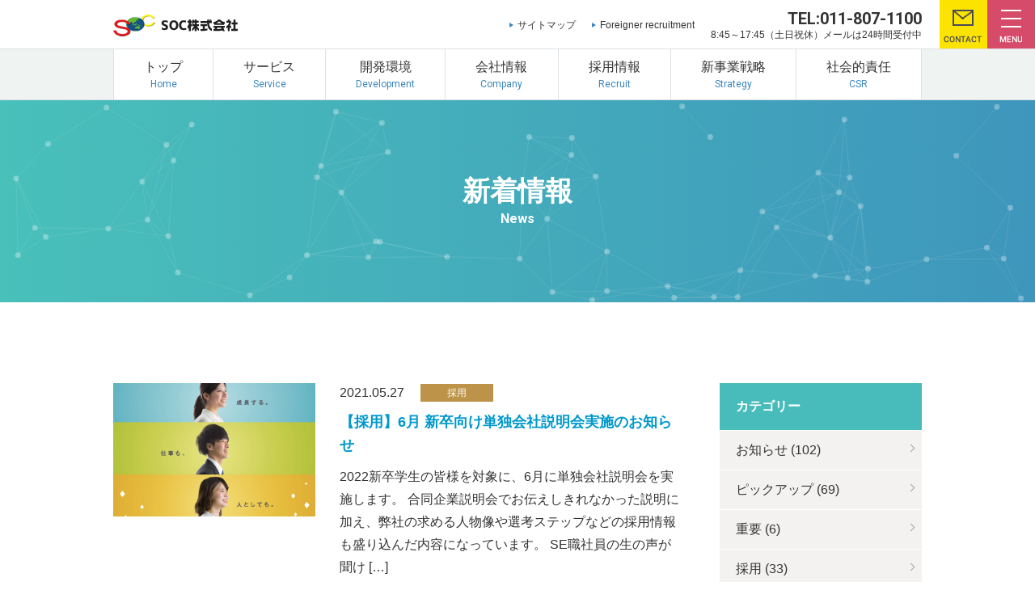

--- FILE ---
content_type: text/html; charset=UTF-8
request_url: https://www.socnet.jp/date/2021/05/
body_size: 45326
content:
<!DOCTYPE html>
<html lang="ja">
<head>
	<meta charset="utf-8">
	<meta http-equiv="X-UA-Compatible" content="IE=edge">
	<title>
			SOC株式会社｜北海道札幌市のソフトウェア開発		</title>
	<meta name="viewport" content="width=device-width,initial-scale=1.0,minimum-scale=1.0">
	<meta name="format-detection" content="telephone=no">
	<meta name="keywords" content="SOC,システム開発,ニアショア,システムインテグレーション,北海道,福島">
	<meta name="description" content="北海道の独立系ソフト会社で３０年以上に渡るソフト開発実績を持っています。現在３００人を超える開発人員を抱え、常に発展を続けています。">
	<meta name='robots' content='max-image-preview:large' />
	<style>img:is([sizes="auto" i], [sizes^="auto," i]) { contain-intrinsic-size: 3000px 1500px }</style>
	<script type="text/javascript">
/* <![CDATA[ */
window._wpemojiSettings = {"baseUrl":"https:\/\/s.w.org\/images\/core\/emoji\/15.0.3\/72x72\/","ext":".png","svgUrl":"https:\/\/s.w.org\/images\/core\/emoji\/15.0.3\/svg\/","svgExt":".svg","source":{"concatemoji":"https:\/\/www.socnet.jp\/wp-includes\/js\/wp-emoji-release.min.js?ver=6.7.2"}};
/*! This file is auto-generated */
!function(i,n){var o,s,e;function c(e){try{var t={supportTests:e,timestamp:(new Date).valueOf()};sessionStorage.setItem(o,JSON.stringify(t))}catch(e){}}function p(e,t,n){e.clearRect(0,0,e.canvas.width,e.canvas.height),e.fillText(t,0,0);var t=new Uint32Array(e.getImageData(0,0,e.canvas.width,e.canvas.height).data),r=(e.clearRect(0,0,e.canvas.width,e.canvas.height),e.fillText(n,0,0),new Uint32Array(e.getImageData(0,0,e.canvas.width,e.canvas.height).data));return t.every(function(e,t){return e===r[t]})}function u(e,t,n){switch(t){case"flag":return n(e,"\ud83c\udff3\ufe0f\u200d\u26a7\ufe0f","\ud83c\udff3\ufe0f\u200b\u26a7\ufe0f")?!1:!n(e,"\ud83c\uddfa\ud83c\uddf3","\ud83c\uddfa\u200b\ud83c\uddf3")&&!n(e,"\ud83c\udff4\udb40\udc67\udb40\udc62\udb40\udc65\udb40\udc6e\udb40\udc67\udb40\udc7f","\ud83c\udff4\u200b\udb40\udc67\u200b\udb40\udc62\u200b\udb40\udc65\u200b\udb40\udc6e\u200b\udb40\udc67\u200b\udb40\udc7f");case"emoji":return!n(e,"\ud83d\udc26\u200d\u2b1b","\ud83d\udc26\u200b\u2b1b")}return!1}function f(e,t,n){var r="undefined"!=typeof WorkerGlobalScope&&self instanceof WorkerGlobalScope?new OffscreenCanvas(300,150):i.createElement("canvas"),a=r.getContext("2d",{willReadFrequently:!0}),o=(a.textBaseline="top",a.font="600 32px Arial",{});return e.forEach(function(e){o[e]=t(a,e,n)}),o}function t(e){var t=i.createElement("script");t.src=e,t.defer=!0,i.head.appendChild(t)}"undefined"!=typeof Promise&&(o="wpEmojiSettingsSupports",s=["flag","emoji"],n.supports={everything:!0,everythingExceptFlag:!0},e=new Promise(function(e){i.addEventListener("DOMContentLoaded",e,{once:!0})}),new Promise(function(t){var n=function(){try{var e=JSON.parse(sessionStorage.getItem(o));if("object"==typeof e&&"number"==typeof e.timestamp&&(new Date).valueOf()<e.timestamp+604800&&"object"==typeof e.supportTests)return e.supportTests}catch(e){}return null}();if(!n){if("undefined"!=typeof Worker&&"undefined"!=typeof OffscreenCanvas&&"undefined"!=typeof URL&&URL.createObjectURL&&"undefined"!=typeof Blob)try{var e="postMessage("+f.toString()+"("+[JSON.stringify(s),u.toString(),p.toString()].join(",")+"));",r=new Blob([e],{type:"text/javascript"}),a=new Worker(URL.createObjectURL(r),{name:"wpTestEmojiSupports"});return void(a.onmessage=function(e){c(n=e.data),a.terminate(),t(n)})}catch(e){}c(n=f(s,u,p))}t(n)}).then(function(e){for(var t in e)n.supports[t]=e[t],n.supports.everything=n.supports.everything&&n.supports[t],"flag"!==t&&(n.supports.everythingExceptFlag=n.supports.everythingExceptFlag&&n.supports[t]);n.supports.everythingExceptFlag=n.supports.everythingExceptFlag&&!n.supports.flag,n.DOMReady=!1,n.readyCallback=function(){n.DOMReady=!0}}).then(function(){return e}).then(function(){var e;n.supports.everything||(n.readyCallback(),(e=n.source||{}).concatemoji?t(e.concatemoji):e.wpemoji&&e.twemoji&&(t(e.twemoji),t(e.wpemoji)))}))}((window,document),window._wpemojiSettings);
/* ]]> */
</script>
<style id='wp-emoji-styles-inline-css' type='text/css'>

	img.wp-smiley, img.emoji {
		display: inline !important;
		border: none !important;
		box-shadow: none !important;
		height: 1em !important;
		width: 1em !important;
		margin: 0 0.07em !important;
		vertical-align: -0.1em !important;
		background: none !important;
		padding: 0 !important;
	}
</style>
<link rel='stylesheet' id='wp-block-library-css' href='https://www.socnet.jp/wp-includes/css/dist/block-library/style.min.css?ver=6.7.2' type='text/css' media='all' />
<style id='classic-theme-styles-inline-css' type='text/css'>
/*! This file is auto-generated */
.wp-block-button__link{color:#fff;background-color:#32373c;border-radius:9999px;box-shadow:none;text-decoration:none;padding:calc(.667em + 2px) calc(1.333em + 2px);font-size:1.125em}.wp-block-file__button{background:#32373c;color:#fff;text-decoration:none}
</style>
<style id='global-styles-inline-css' type='text/css'>
:root{--wp--preset--aspect-ratio--square: 1;--wp--preset--aspect-ratio--4-3: 4/3;--wp--preset--aspect-ratio--3-4: 3/4;--wp--preset--aspect-ratio--3-2: 3/2;--wp--preset--aspect-ratio--2-3: 2/3;--wp--preset--aspect-ratio--16-9: 16/9;--wp--preset--aspect-ratio--9-16: 9/16;--wp--preset--color--black: #000000;--wp--preset--color--cyan-bluish-gray: #abb8c3;--wp--preset--color--white: #ffffff;--wp--preset--color--pale-pink: #f78da7;--wp--preset--color--vivid-red: #cf2e2e;--wp--preset--color--luminous-vivid-orange: #ff6900;--wp--preset--color--luminous-vivid-amber: #fcb900;--wp--preset--color--light-green-cyan: #7bdcb5;--wp--preset--color--vivid-green-cyan: #00d084;--wp--preset--color--pale-cyan-blue: #8ed1fc;--wp--preset--color--vivid-cyan-blue: #0693e3;--wp--preset--color--vivid-purple: #9b51e0;--wp--preset--gradient--vivid-cyan-blue-to-vivid-purple: linear-gradient(135deg,rgba(6,147,227,1) 0%,rgb(155,81,224) 100%);--wp--preset--gradient--light-green-cyan-to-vivid-green-cyan: linear-gradient(135deg,rgb(122,220,180) 0%,rgb(0,208,130) 100%);--wp--preset--gradient--luminous-vivid-amber-to-luminous-vivid-orange: linear-gradient(135deg,rgba(252,185,0,1) 0%,rgba(255,105,0,1) 100%);--wp--preset--gradient--luminous-vivid-orange-to-vivid-red: linear-gradient(135deg,rgba(255,105,0,1) 0%,rgb(207,46,46) 100%);--wp--preset--gradient--very-light-gray-to-cyan-bluish-gray: linear-gradient(135deg,rgb(238,238,238) 0%,rgb(169,184,195) 100%);--wp--preset--gradient--cool-to-warm-spectrum: linear-gradient(135deg,rgb(74,234,220) 0%,rgb(151,120,209) 20%,rgb(207,42,186) 40%,rgb(238,44,130) 60%,rgb(251,105,98) 80%,rgb(254,248,76) 100%);--wp--preset--gradient--blush-light-purple: linear-gradient(135deg,rgb(255,206,236) 0%,rgb(152,150,240) 100%);--wp--preset--gradient--blush-bordeaux: linear-gradient(135deg,rgb(254,205,165) 0%,rgb(254,45,45) 50%,rgb(107,0,62) 100%);--wp--preset--gradient--luminous-dusk: linear-gradient(135deg,rgb(255,203,112) 0%,rgb(199,81,192) 50%,rgb(65,88,208) 100%);--wp--preset--gradient--pale-ocean: linear-gradient(135deg,rgb(255,245,203) 0%,rgb(182,227,212) 50%,rgb(51,167,181) 100%);--wp--preset--gradient--electric-grass: linear-gradient(135deg,rgb(202,248,128) 0%,rgb(113,206,126) 100%);--wp--preset--gradient--midnight: linear-gradient(135deg,rgb(2,3,129) 0%,rgb(40,116,252) 100%);--wp--preset--font-size--small: 13px;--wp--preset--font-size--medium: 20px;--wp--preset--font-size--large: 36px;--wp--preset--font-size--x-large: 42px;--wp--preset--spacing--20: 0.44rem;--wp--preset--spacing--30: 0.67rem;--wp--preset--spacing--40: 1rem;--wp--preset--spacing--50: 1.5rem;--wp--preset--spacing--60: 2.25rem;--wp--preset--spacing--70: 3.38rem;--wp--preset--spacing--80: 5.06rem;--wp--preset--shadow--natural: 6px 6px 9px rgba(0, 0, 0, 0.2);--wp--preset--shadow--deep: 12px 12px 50px rgba(0, 0, 0, 0.4);--wp--preset--shadow--sharp: 6px 6px 0px rgba(0, 0, 0, 0.2);--wp--preset--shadow--outlined: 6px 6px 0px -3px rgba(255, 255, 255, 1), 6px 6px rgba(0, 0, 0, 1);--wp--preset--shadow--crisp: 6px 6px 0px rgba(0, 0, 0, 1);}:where(.is-layout-flex){gap: 0.5em;}:where(.is-layout-grid){gap: 0.5em;}body .is-layout-flex{display: flex;}.is-layout-flex{flex-wrap: wrap;align-items: center;}.is-layout-flex > :is(*, div){margin: 0;}body .is-layout-grid{display: grid;}.is-layout-grid > :is(*, div){margin: 0;}:where(.wp-block-columns.is-layout-flex){gap: 2em;}:where(.wp-block-columns.is-layout-grid){gap: 2em;}:where(.wp-block-post-template.is-layout-flex){gap: 1.25em;}:where(.wp-block-post-template.is-layout-grid){gap: 1.25em;}.has-black-color{color: var(--wp--preset--color--black) !important;}.has-cyan-bluish-gray-color{color: var(--wp--preset--color--cyan-bluish-gray) !important;}.has-white-color{color: var(--wp--preset--color--white) !important;}.has-pale-pink-color{color: var(--wp--preset--color--pale-pink) !important;}.has-vivid-red-color{color: var(--wp--preset--color--vivid-red) !important;}.has-luminous-vivid-orange-color{color: var(--wp--preset--color--luminous-vivid-orange) !important;}.has-luminous-vivid-amber-color{color: var(--wp--preset--color--luminous-vivid-amber) !important;}.has-light-green-cyan-color{color: var(--wp--preset--color--light-green-cyan) !important;}.has-vivid-green-cyan-color{color: var(--wp--preset--color--vivid-green-cyan) !important;}.has-pale-cyan-blue-color{color: var(--wp--preset--color--pale-cyan-blue) !important;}.has-vivid-cyan-blue-color{color: var(--wp--preset--color--vivid-cyan-blue) !important;}.has-vivid-purple-color{color: var(--wp--preset--color--vivid-purple) !important;}.has-black-background-color{background-color: var(--wp--preset--color--black) !important;}.has-cyan-bluish-gray-background-color{background-color: var(--wp--preset--color--cyan-bluish-gray) !important;}.has-white-background-color{background-color: var(--wp--preset--color--white) !important;}.has-pale-pink-background-color{background-color: var(--wp--preset--color--pale-pink) !important;}.has-vivid-red-background-color{background-color: var(--wp--preset--color--vivid-red) !important;}.has-luminous-vivid-orange-background-color{background-color: var(--wp--preset--color--luminous-vivid-orange) !important;}.has-luminous-vivid-amber-background-color{background-color: var(--wp--preset--color--luminous-vivid-amber) !important;}.has-light-green-cyan-background-color{background-color: var(--wp--preset--color--light-green-cyan) !important;}.has-vivid-green-cyan-background-color{background-color: var(--wp--preset--color--vivid-green-cyan) !important;}.has-pale-cyan-blue-background-color{background-color: var(--wp--preset--color--pale-cyan-blue) !important;}.has-vivid-cyan-blue-background-color{background-color: var(--wp--preset--color--vivid-cyan-blue) !important;}.has-vivid-purple-background-color{background-color: var(--wp--preset--color--vivid-purple) !important;}.has-black-border-color{border-color: var(--wp--preset--color--black) !important;}.has-cyan-bluish-gray-border-color{border-color: var(--wp--preset--color--cyan-bluish-gray) !important;}.has-white-border-color{border-color: var(--wp--preset--color--white) !important;}.has-pale-pink-border-color{border-color: var(--wp--preset--color--pale-pink) !important;}.has-vivid-red-border-color{border-color: var(--wp--preset--color--vivid-red) !important;}.has-luminous-vivid-orange-border-color{border-color: var(--wp--preset--color--luminous-vivid-orange) !important;}.has-luminous-vivid-amber-border-color{border-color: var(--wp--preset--color--luminous-vivid-amber) !important;}.has-light-green-cyan-border-color{border-color: var(--wp--preset--color--light-green-cyan) !important;}.has-vivid-green-cyan-border-color{border-color: var(--wp--preset--color--vivid-green-cyan) !important;}.has-pale-cyan-blue-border-color{border-color: var(--wp--preset--color--pale-cyan-blue) !important;}.has-vivid-cyan-blue-border-color{border-color: var(--wp--preset--color--vivid-cyan-blue) !important;}.has-vivid-purple-border-color{border-color: var(--wp--preset--color--vivid-purple) !important;}.has-vivid-cyan-blue-to-vivid-purple-gradient-background{background: var(--wp--preset--gradient--vivid-cyan-blue-to-vivid-purple) !important;}.has-light-green-cyan-to-vivid-green-cyan-gradient-background{background: var(--wp--preset--gradient--light-green-cyan-to-vivid-green-cyan) !important;}.has-luminous-vivid-amber-to-luminous-vivid-orange-gradient-background{background: var(--wp--preset--gradient--luminous-vivid-amber-to-luminous-vivid-orange) !important;}.has-luminous-vivid-orange-to-vivid-red-gradient-background{background: var(--wp--preset--gradient--luminous-vivid-orange-to-vivid-red) !important;}.has-very-light-gray-to-cyan-bluish-gray-gradient-background{background: var(--wp--preset--gradient--very-light-gray-to-cyan-bluish-gray) !important;}.has-cool-to-warm-spectrum-gradient-background{background: var(--wp--preset--gradient--cool-to-warm-spectrum) !important;}.has-blush-light-purple-gradient-background{background: var(--wp--preset--gradient--blush-light-purple) !important;}.has-blush-bordeaux-gradient-background{background: var(--wp--preset--gradient--blush-bordeaux) !important;}.has-luminous-dusk-gradient-background{background: var(--wp--preset--gradient--luminous-dusk) !important;}.has-pale-ocean-gradient-background{background: var(--wp--preset--gradient--pale-ocean) !important;}.has-electric-grass-gradient-background{background: var(--wp--preset--gradient--electric-grass) !important;}.has-midnight-gradient-background{background: var(--wp--preset--gradient--midnight) !important;}.has-small-font-size{font-size: var(--wp--preset--font-size--small) !important;}.has-medium-font-size{font-size: var(--wp--preset--font-size--medium) !important;}.has-large-font-size{font-size: var(--wp--preset--font-size--large) !important;}.has-x-large-font-size{font-size: var(--wp--preset--font-size--x-large) !important;}
:where(.wp-block-post-template.is-layout-flex){gap: 1.25em;}:where(.wp-block-post-template.is-layout-grid){gap: 1.25em;}
:where(.wp-block-columns.is-layout-flex){gap: 2em;}:where(.wp-block-columns.is-layout-grid){gap: 2em;}
:root :where(.wp-block-pullquote){font-size: 1.5em;line-height: 1.6;}
</style>
<link rel='stylesheet' id='contact-form-7-css' href='https://www.socnet.jp/wp-content/plugins/contact-form-7/includes/css/styles.css?ver=6.1.1' type='text/css' media='all' />
<link rel='stylesheet' id='spam-protect-for-contact-form7-css' href='https://www.socnet.jp/wp-content/plugins/wp-contact-form-7-spam-blocker/frontend/css/spam-protect-for-contact-form7.css?ver=1.0.0' type='text/css' media='all' />
<link rel='stylesheet' id='wp-pagenavi-css' href='https://www.socnet.jp/wp-content/plugins/wp-pagenavi/pagenavi-css.css?ver=2.70' type='text/css' media='all' />
<link rel="https://api.w.org/" href="https://www.socnet.jp/wp-json/" />	<!-- ▼　facebook OGP -->
	<meta property="og:type" content="article">
<meta property="og:site_name" content="SOC株式会社">
<meta property="og:description" content="ＳＯＣ株式会社は、ソフトウェアの開発力を生かし、お客様に役立つソフト作りを目指しています。提案、開発、システム構築を手がけ充実した体制でトータルソリューションをご提供します。">
<meta property="og:title" content="SOC株式会社｜北海道札幌市のソフトウェア開発">
<meta property="og:url" content="https://www.socnet.jp">
<meta property="og:image" content="https://www.socnet.jp/wp-content/themes/soc/img/ogp.png">
<meta property="og:image:width" content="1200"> 
<meta property="og:image:height" content="630">	<!-- ▼　ファビコン／ウェブクリップアイコン -->
	<link rel="shortcut icon" href="/favicon.ico">
	<link rel="apple-touch-icon" sizes="114x114" href="https://www.socnet.jp/wp-content/themes/soc/apple-touch-icon-114x114.png">
	<link rel="apple-touch-icon" sizes="144x144" href="https://www.socnet.jp/wp-content/themes/soc/apple-touch-icon-144x144.png">
	<!-- ▲　ファビコン／ウェブクリップアイコン -->

		<link href="https://fonts.googleapis.com/css?family=Roboto:400,700" rel="stylesheet">
	<link rel="stylesheet" href="https://www.socnet.jp/wp-content/themes/soc/css/magnific-popup.css?20230315">
	<link rel="stylesheet" href="https://www.socnet.jp/wp-content/themes/soc/css/slick.css?20230315">
	<link rel="stylesheet" href="https://www.socnet.jp/wp-content/themes/soc/css/slick-theme.css?20230315">
	<link rel="stylesheet" href="https://www.socnet.jp/wp-content/themes/soc/css/base.css?20230315">
	<link rel="stylesheet" href="https://www.socnet.jp/wp-content/themes/soc/css/common.css?20230315">
			
<!-- Google Tag Manager -->
<script>(function(w,d,s,l,i){w[l]=w[l]||[];w[l].push({'gtm.start':
new Date().getTime(),event:'gtm.js'});var f=d.getElementsByTagName(s)[0],
j=d.createElement(s),dl=l!='dataLayer'?'&l='+l:'';j.async=true;j.src=
'https://www.googletagmanager.com/gtm.js?id='+i+dl;f.parentNode.insertBefore(j,f);
})(window,document,'script','dataLayer','GTM-K3DB5FK');</script>
<!-- End Google Tag Manager -->
</head>
<body>
<!-- Google Tag Manager (noscript) -->
<noscript><iframe src="https://www.googletagmanager.com/ns.html?id=GTM-K3DB5FK"
height="0" width="0" style="display:none;visibility:hidden"></iframe></noscript>
<!-- End Google Tag Manager (noscript) -->

<header id="common-header">

	<div class="header-top content-area flex-ace">
		<h1 id="header-logo"><a href="https://www.socnet.jp"><img src="https://www.socnet.jp/wp-content/themes/soc/img/common/header_logo.png" alt="SOC株式会社"></a></h1>
		<div class="header-top-right flex-ace">
			<ul class="header-top-link flex-ace">
				<li><a href="https://www.socnet.jp/sitemap/">サイトマップ</a></li>
				<li><a href="https://www.socnet.jp/foreigner/">Foreigner recruitment</a></li>
			</ul>
			<p class="tel-box"><span class="tel">TEL:011-807-1100</span><br>8:45～17:45（土日祝休）メールは24時間受付中</p>
		</div><!--header-top-right-->
	</div><!--header-top-->
	
	<nav id="header-navi">
		<ul class="flex content-area">
			<li><a href="https://www.socnet.jp"><span class="jp">トップ</span><span class="en">Home</span></a></li>
			<li><a href="https://www.socnet.jp/service/entrusted"><span class="jp">サービス</span><span class="en">Service</span></a></li>
			<li><a href="https://www.socnet.jp/development/security"><span class="jp">開発環境</span><span class="en">Development</span></a></li>
			<li><a href="https://www.socnet.jp/company/aboutus"><span class="jp">会社情報</span><span class="en">Company</span></a></li>
			<li><a href="https://www.socnet.jp/recruit-site/recruit/" target="_blank"><span class="jp">採用情報</span><span class="en">Recruit</span></a></li>
			<li><a href="https://www.socnet.jp/strategy/ai"><span class="jp">新事業戦略</span><span class="en">Strategy</span></a></li>
			<li><a href="https://www.socnet.jp/csr/information"><span class="jp">社会的責任</span><span class="en">CSR</span></a></li>
		</ul>
	</nav>
	
	<div id="header-side-btn" class="flex">
		<p><a href="https://www.socnet.jp/contact"><img src="https://www.socnet.jp/wp-content/themes/soc/img/common/header_contact_btn.png" alt="CONTACT"></a></p>
		<div class="gnavi-toggle toggle"><img src="https://www.socnet.jp/wp-content/themes/soc/img/common/header_menu_btn.png" alt="MENU"></div>
	</div><!--header-side-btn-->
	
	
	<nav class="navi-child">
		<ul class="sub-navi clearfix">
			<li><a href="https://www.socnet.jp">トップ</a></li>
			<li class="accordion">
				<dl>
					<dt>サービス</dt>
					<dd>
						<ul>
							<li><a href="https://www.socnet.jp/service/entrusted/">受託開発</a></li>
							<li><a href="https://www.socnet.jp/service/nearshore/">ニアショア開発</a></li>
							<li><a href="https://www.socnet.jp/service/itpro/">IT人材育成</a></li>
							<li><a href="https://www.socnet.jp/service/ds/">データサイエンス事業</a></li>
						</ul>
					</dd>
				</dl>
			</li>					
			<li class="accordion">
				<dl>
					<dt>開発環境</dt>
					<dd>
						<ul>
							<li><a href="https://www.socnet.jp/development/security/">情報セキュリティ</a></li>
							<li><a href="https://www.socnet.jp/development/quality/">品質保証</a></li>
							<li><a href="https://www.socnet.jp/development/capacity/">保有資格</a></li>
						</ul>
					</dd>
				</dl>
			</li>					
			<li class="accordion">
				<dl>
					<dt>会社情報</dt>
					<dd>
						<ul>
							<li><a href="https://www.socnet.jp/company/philosophy/">社是・理念</a></li>
							<li><a href="https://www.socnet.jp/company/message/">代表挨拶</a></li>
							<li><a href="https://www.socnet.jp/company/aboutus/">会社概要</a></li>
							<li><a href="https://www.socnet.jp/company/org/">組織体制</a></li>
							<li><a href="https://www.socnet.jp/company/history/">沿革</a></li>
							<li><a href="https://www.socnet.jp/company/office/">開発拠点</a></li>
							<li><a href="https://www.socnet.jp/company/g-company/">国内グループ会社</a></li>
							<li><a href="https://www.socnet.jp/company/overseas-g-company/">海外グループ会社</a></li>
						</ul>
					</dd>
				</dl>
			</li>	
			<li class="accordion">
				<dl>
					<dt>採用情報</dt>
					<dd>
						<ul>
							<li><a href="https://www.socnet.jp/recruit-site/recruit/index.html" target="_blank">採用情報 TOP</a></li>
							<li><a href="https://www.socnet.jp/recruit-site/recruit/graduates2026.html" target="_blank">新卒採用</a></li>
							<li><a href="https://www.socnet.jp/recruit-site/recruit/career.html" target="_blank">キャリア採用</a></li>
							<li><a href="https://www.socnet.jp/recruit-site/recruit/disabilites.html" target="_blank">障がい者採用</a></li>
						</ul>
					</dd>
				</dl>
			</li>	
			<li class="accordion">
				<dl>
					<dt>Recruit</dt>
					<dd>
						<ul>
							<li><a href="https://www.socnet.jp/foreigner/">Foreigner recruitment TOP</a></li>
							<li><a href="https://www.socnet.jp/foreigner/soc/">About SOC</a></li>
							<li><a href="https://www.socnet.jp/foreigner/aboutus/">Company profile</a></li>
							<li><a href="https://www.socnet.jp/foreigner/requirements/">Job description</a></li>
							<li><a href="https://www.socnet.jp/foreigner/contact/">Contact</a></li>
							<li><a href="https://www.socnet.jp/foreigner/japan/">Charm of Japan</a></li>
						</ul>
					</dd>
				</dl>
			</li>
			<li class="accordion">
				<dl>
					<dt>新事業戦略</dt>
					<dd>
						<ul>
							<li><a href="https://www.socnet.jp/csr/ai/">AI事業</a></li>
							<li><a href="https://www.socnet.jp/csr/global/">海外戦略</a></li>
						</ul>
					</dd>
				</dl>
			</li>					
			<li class="accordion">
				<dl>
					<dt>社会的責任</dt>
					<dd>
						<ul>
							<li><a href="https://www.socnet.jp/csr/information/">情報セキュリティへの取り組み</a></li>
							<li><a href="https://www.socnet.jp/csr/ecology/">環境保護への取り組み</a></li>
							<li><a href="https://www.socnet.jp/csr/privacy/">個人情報保護への取り組み</a></li>
							<li><a href="https://www.socnet.jp/csr/telework/">テレワークへの取り組み</a></li>
							<li><a href="https://www.socnet.jp/csr/next-g/">一般事業主行動計画</a></li>
							<li><a href="https://www.socnet.jp/csr/d-employment/">障がい者雇用への取り組み</a></li>
							<li><a href="https://www.socnet.jp/csr/community/">地域社会との関わり</a></li>
							<li><a href="https://www.socnet.jp/csr/publicinfo/">マージン率等の公開情報</a></li>
						</ul>
					</dd>
				</dl>
			</li>					
			<li><a href="https://www.socnet.jp/contact">お問い合わせ</a></li>
			<li><a href="https://www.socnet.jp/contact-business">営業用問い合わせ</a></li>
			<li><a href="https://www.socnet.jp/contact-recruit">採用問い合わせ</a></li>
			<li><a href="https://www.socnet.jp/sitemap">サイトマップ</a></li>
			<li><a href="https://www.socnet.jp/news">新着情報</a></li>
		</ul>
	</nav><!--navi-child-->
	
</header><!--common-header-->
<section id="inner-main" class="mb10">
	<div class="content-area">
		<div class="ttl-box flex-cc">
			<h2 class="ttl"><span class="jp">新着情報</span><span class="en">News</span></h2>
		</div><!--ttl-box-->
	</div><!--content-area-->
</section><!--inner-main-->

	
<main>
	<section class="content-area flex-ce mb10">
	<artical id="left-content">
			<ul id="archive-list">
									<li class="flex-ce">
						<figure class="thumb">
															<img width="787" height="584" src="https://www.socnet.jp/wp-content/uploads/2021/02/SOC2022採用_new.png" class="attachment-index_thumbnail size-index_thumbnail wp-post-image" alt="" decoding="async" fetchpriority="high" srcset="https://www.socnet.jp/wp-content/uploads/2021/02/SOC2022採用_new.png 787w, https://www.socnet.jp/wp-content/uploads/2021/02/SOC2022採用_new-480x356.png 480w, https://www.socnet.jp/wp-content/uploads/2021/02/SOC2022採用_new-768x570.png 768w, https://www.socnet.jp/wp-content/uploads/2021/02/SOC2022採用_new-640x475.png 640w" sizes="(max-width: 787px) 100vw, 787px" />													
						</figure>
						<div class="txt">
							<div class="mb1 flex-ac">
								<time class="day">2021.05.27</time>
								<ul class="icon-list flex-ac"><li class="recruit">採用</li></ul>							</div>
							<h2 class="ttl mb1"><a href="https://www.socnet.jp/533/">【採用】6月 新卒向け単独会社説明会実施のお知らせ</a></h2>
							<div class="mb2 excerpt"><p>2022新卒学生の皆様を対象に、6月に単独会社説明会を実施します。 合同企業説明会でお伝えしきれなかった説明に加え、弊社の求める人物像や選考ステップなどの採用情報も盛り込んだ内容になっています。 SE職社員の生の声が聞け [&hellip;]</p>
</div>
							<div class="tar"><p class="base-btn btn-mini"><a href="https://www.socnet.jp/533/">詳細はこちら</a></p></div>
						<!--txt--></div>
					</li>		
											</ul>
			</artical><!--left-content-->
		<aside id="sideber">
		<p class="sideber-ttl">カテゴリー</p>
		<nav id="side-navi" class="mb5">
			<ul>
								<li class="second"><a href="https://www.socnet.jp/category/notice/">お知らせ (102)</a></li><li class="second"><a href="https://www.socnet.jp/category/pickup/">ピックアップ (69)</a></li><li class="second"><a href="https://www.socnet.jp/category/important/">重要 (6)</a></li><li class="second"><a href="https://www.socnet.jp/category/recruit/">採用 (33)</a></li>			</ul>
		</nav><!--side-navi-->
	
	
		<p class="sideber-ttl">アーカイブ</p>
		<div class="archive-year mb5">
				<div class="archive-year-list">
			<p>2026年</p>
			<ul>
								<li>
					<a href="https://www.socnet.jp/date/2026/01">
						1月(1)
					</a>
				</li>
									</ul></div>
						<div class="archive-year-list">
			<p>2025年</p>
			<ul>
								<li>
					<a href="https://www.socnet.jp/date/2025/12">
						12月(1)
					</a>
				</li>
								<li>
					<a href="https://www.socnet.jp/date/2025/10">
						10月(6)
					</a>
				</li>
								<li>
					<a href="https://www.socnet.jp/date/2025/09">
						9月(2)
					</a>
				</li>
								<li>
					<a href="https://www.socnet.jp/date/2025/08">
						8月(2)
					</a>
				</li>
								<li>
					<a href="https://www.socnet.jp/date/2025/07">
						7月(1)
					</a>
				</li>
								<li>
					<a href="https://www.socnet.jp/date/2025/06">
						6月(4)
					</a>
				</li>
								<li>
					<a href="https://www.socnet.jp/date/2025/05">
						5月(2)
					</a>
				</li>
								<li>
					<a href="https://www.socnet.jp/date/2025/04">
						4月(1)
					</a>
				</li>
								<li>
					<a href="https://www.socnet.jp/date/2025/03">
						3月(2)
					</a>
				</li>
								<li>
					<a href="https://www.socnet.jp/date/2025/02">
						2月(2)
					</a>
				</li>
								<li>
					<a href="https://www.socnet.jp/date/2025/01">
						1月(1)
					</a>
				</li>
									</ul></div>
						<div class="archive-year-list">
			<p>2024年</p>
			<ul>
								<li>
					<a href="https://www.socnet.jp/date/2024/12">
						12月(3)
					</a>
				</li>
								<li>
					<a href="https://www.socnet.jp/date/2024/11">
						11月(3)
					</a>
				</li>
								<li>
					<a href="https://www.socnet.jp/date/2024/10">
						10月(3)
					</a>
				</li>
								<li>
					<a href="https://www.socnet.jp/date/2024/09">
						9月(2)
					</a>
				</li>
								<li>
					<a href="https://www.socnet.jp/date/2024/08">
						8月(2)
					</a>
				</li>
								<li>
					<a href="https://www.socnet.jp/date/2024/07">
						7月(1)
					</a>
				</li>
								<li>
					<a href="https://www.socnet.jp/date/2024/06">
						6月(2)
					</a>
				</li>
								<li>
					<a href="https://www.socnet.jp/date/2024/05">
						5月(4)
					</a>
				</li>
								<li>
					<a href="https://www.socnet.jp/date/2024/03">
						3月(1)
					</a>
				</li>
								<li>
					<a href="https://www.socnet.jp/date/2024/02">
						2月(3)
					</a>
				</li>
									</ul></div>
						<div class="archive-year-list">
			<p>2023年</p>
			<ul>
								<li>
					<a href="https://www.socnet.jp/date/2023/12">
						12月(2)
					</a>
				</li>
								<li>
					<a href="https://www.socnet.jp/date/2023/11">
						11月(2)
					</a>
				</li>
								<li>
					<a href="https://www.socnet.jp/date/2023/10">
						10月(1)
					</a>
				</li>
								<li>
					<a href="https://www.socnet.jp/date/2023/09">
						9月(5)
					</a>
				</li>
								<li>
					<a href="https://www.socnet.jp/date/2023/08">
						8月(3)
					</a>
				</li>
								<li>
					<a href="https://www.socnet.jp/date/2023/07">
						7月(1)
					</a>
				</li>
								<li>
					<a href="https://www.socnet.jp/date/2023/06">
						6月(1)
					</a>
				</li>
								<li>
					<a href="https://www.socnet.jp/date/2023/05">
						5月(1)
					</a>
				</li>
								<li>
					<a href="https://www.socnet.jp/date/2023/04">
						4月(2)
					</a>
				</li>
								<li>
					<a href="https://www.socnet.jp/date/2023/03">
						3月(1)
					</a>
				</li>
								<li>
					<a href="https://www.socnet.jp/date/2023/02">
						2月(2)
					</a>
				</li>
								<li>
					<a href="https://www.socnet.jp/date/2023/01">
						1月(2)
					</a>
				</li>
									</ul></div>
						<div class="archive-year-list">
			<p>2022年</p>
			<ul>
								<li>
					<a href="https://www.socnet.jp/date/2022/11">
						11月(5)
					</a>
				</li>
								<li>
					<a href="https://www.socnet.jp/date/2022/10">
						10月(3)
					</a>
				</li>
								<li>
					<a href="https://www.socnet.jp/date/2022/09">
						9月(1)
					</a>
				</li>
								<li>
					<a href="https://www.socnet.jp/date/2022/08">
						8月(3)
					</a>
				</li>
								<li>
					<a href="https://www.socnet.jp/date/2022/07">
						7月(1)
					</a>
				</li>
								<li>
					<a href="https://www.socnet.jp/date/2022/06">
						6月(3)
					</a>
				</li>
								<li>
					<a href="https://www.socnet.jp/date/2022/05">
						5月(1)
					</a>
				</li>
								<li>
					<a href="https://www.socnet.jp/date/2022/04">
						4月(2)
					</a>
				</li>
								<li>
					<a href="https://www.socnet.jp/date/2022/03">
						3月(4)
					</a>
				</li>
								<li>
					<a href="https://www.socnet.jp/date/2022/01">
						1月(1)
					</a>
				</li>
									</ul></div>
						<div class="archive-year-list">
			<p>2021年</p>
			<ul>
								<li>
					<a href="https://www.socnet.jp/date/2021/12">
						12月(2)
					</a>
				</li>
								<li>
					<a href="https://www.socnet.jp/date/2021/11">
						11月(5)
					</a>
				</li>
								<li>
					<a href="https://www.socnet.jp/date/2021/10">
						10月(2)
					</a>
				</li>
								<li>
					<a href="https://www.socnet.jp/date/2021/09">
						9月(2)
					</a>
				</li>
								<li>
					<a href="https://www.socnet.jp/date/2021/08">
						8月(2)
					</a>
				</li>
								<li>
					<a href="https://www.socnet.jp/date/2021/07">
						7月(2)
					</a>
				</li>
								<li>
					<a href="https://www.socnet.jp/date/2021/06">
						6月(2)
					</a>
				</li>
								<li>
					<a href="https://www.socnet.jp/date/2021/05">
						5月(1)
					</a>
				</li>
								<li>
					<a href="https://www.socnet.jp/date/2021/04">
						4月(3)
					</a>
				</li>
								<li>
					<a href="https://www.socnet.jp/date/2021/02">
						2月(1)
					</a>
				</li>
								<li>
					<a href="https://www.socnet.jp/date/2021/01">
						1月(1)
					</a>
				</li>
									</ul></div>
						<div class="archive-year-list">
			<p>2020年</p>
			<ul>
								<li>
					<a href="https://www.socnet.jp/date/2020/12">
						12月(1)
					</a>
				</li>
								<li>
					<a href="https://www.socnet.jp/date/2020/11">
						11月(1)
					</a>
				</li>
								<li>
					<a href="https://www.socnet.jp/date/2020/10">
						10月(3)
					</a>
				</li>
								<li>
					<a href="https://www.socnet.jp/date/2020/09">
						9月(3)
					</a>
				</li>
								<li>
					<a href="https://www.socnet.jp/date/2020/07">
						7月(2)
					</a>
				</li>
								<li>
					<a href="https://www.socnet.jp/date/2020/02">
						2月(4)
					</a>
				</li>
							</ul>
		</div>
		
		<!--archive-year--></div>


	</aside><!--sideber-->



	</section><!--content-area-->
	
</main>
	
	
	
<section id="bottom-contact">
	<div class="content-area">
		<h2 class="ttl">Contact</h2>
		<p class="ttl-lead">SOC 株式会社へのお問い合わせはこちら</p>
		<p class="tel tel-link">TEL:011-807-1100</p>
		<p class="mb2">8:45～17:45（土日祝休）<br class="visible-sp">メールは24時間受付中</p>
		<ul class="btn-list">
			<li class="base-btn"><a href="https://www.socnet.jp/contact">メールでのお問い合わせ</a></li>
			<li class="base-btn"><a href="https://www.socnet.jp/contact-business">営業に関するお問い合わせ</a></li>
			<li class="base-btn"><a href="https://www.socnet.jp/contact-recruit/">採用に関するお問い合わせ</a></li>
		</ul>
	</div><!--content-area-->
</section><!--bottom-contact-->

<footer id="common-footer">
	<section class="content-area">
		<p class="tac mb2 footer-logo"><img src="https://www.socnet.jp/wp-content/themes/soc/img/common/footer_logo.png" alt="SOC株式会社"></p>
		<p class="tac mb2 pc-font-size24 sp-font-size18 bold-txt">北海道を世界から注目されるIT 基地に</p>
		<p class="tac mb5 pc-font-size16">私達は北海道のIT企業の草分け的存在として、<br>
		北海道経済を牽引できるよう、邁進してまいります。</p>
		
		<ul class="footer-company flex-ce">
			<li>
				<p class="ttl">札幌本社</p>
				<p>〒004-0015<br>
				札幌市厚別区下野幌<br class="visible-pc">
				テクノパーク1丁目1-12<br>
				TEL　(011)807-1100<br>
				FAX　(011)807-6362</p>
			</li>
			<li>
				<p class="ttl">新さっぽろLABO</p>
				<p>〒004-0051<br>
				北海道札幌市厚別区<br class="visible-pc">
				厚別中央1条6丁目2-1<br>
				D-スクエア新さっぽろ4F<br>
				TEL　(011)375-1080<br>
				FAX　(011)375-1070</p>
			</li>
			<li>
				<p class="ttl">東北支社</p>
				<p>〒963-8004<br>
				福島県郡山市中町1-22<br class="visible-pc">
				郡山大同生命ビル9階<br>
				TEL(024)931-8588<br>
				FAX(024)931-8597</p>
			</li>
			<li>
				<p class="ttl">東京支社</p>
				<p>〒105-0013<br>
				東京都港区浜松町2-7-16<br class="visible-pc">
				第３小森谷ビル4階<br>
				TEL(03)5777-6520<br>
				FAX(03)3431-6590</p>
			</li>
		</ul>

		<nav>
			<ul class="footer-sitemap flex">
				<li>
					<p>サービス</p>
					<ul>
						<li><a href="https://www.socnet.jp/service/entrusted/">受託開発</a></li>
						<li><a href="https://www.socnet.jp/service/nearshore/">ニアショア開発</a></li>
						<li><a href="https://www.socnet.jp/service/itpro/">IT人材育成</a></li>
						<li><a href="https://www.socnet.jp/service/ds/">データサイエンス事業</a></li>
					</ul>
				</li>					
				<li>
					<p>開発環境</p>
					<ul>
						<li><a href="https://www.socnet.jp/development/security/">情報セキュリティ</a></li>
						<li><a href="https://www.socnet.jp/development/quality/">品質保証</a></li>
						<li><a href="https://www.socnet.jp/development/capacity/">保有資格</a></li>
					</ul>
				</li>					
				<li>
					<p>会社情報</p>
					<ul>
						<li><a href="https://www.socnet.jp/company/philosophy/">社是・理念</a></li>
						<li><a href="https://www.socnet.jp/company/message/">代表挨拶</a></li>
						<li><a href="https://www.socnet.jp/company/aboutus/">会社概要</a></li>
						<li><a href="https://www.socnet.jp/company/org/">組織体制</a></li>
						<li><a href="https://www.socnet.jp/company/history/">沿革</a></li>
						<li><a href="https://www.socnet.jp/company/office/">開発拠点</a></li>
						<li><a href="https://www.socnet.jp/company/g-company/">国内グループ会社</a></li>
						<li><a href="https://www.socnet.jp/company/overseas-g-company/">海外グループ会社</a></li>
					</ul>
				</li>	
				<li>
					<p><a href="https://www.socnet.jp/recruit-site/recruit/index.html" target="_blank">採用情報</a></p>
					<ul>
						<li><a href="https://www.socnet.jp/recruit-site/recruit/graduates2026.html" target="_blank">新卒採用</a></li>
						<li><a href="https://www.socnet.jp/recruit-site/recruit/career.html" target="_blank">キャリア採用</a></li>
						<li><a href="https://www.socnet.jp/recruit-site/recruit/disabilites.html" target="_blank">障がい者採用</a></li>
					</ul>
				</li>	
				<li>
					<p>Foreigner recruitment</p>
					<ul>
						<li><a href="https://www.socnet.jp/foreigner/">Foreigner recruitment TOP</a></li>
						<li><a href="https://www.socnet.jp/foreigner/soc/">About SOC</a></li>
						<li><a href="https://www.socnet.jp/foreigner/aboutus/">Company profile</a></li>
						<li><a href="https://www.socnet.jp/foreigner/requirements/">Job description</a></li>
						<li><a href="https://www.socnet.jp/foreigner/contact/">Contact</a></li>
						<li><a href="https://www.socnet.jp/foreigner/japan/">Charm of Japan</a></li>
					</ul>
				</li>
				<li>
					<p>新事業戦略</p>
					<ul>
						<li><a href="https://www.socnet.jp/csr/ai/">AI事業</a></li>
						<li><a href="https://www.socnet.jp/csr/global/">海外戦略</a></li>
					</ul>
				</li>
				<li>
					<p>社会的責任</p>
					<ul>
						<li><a href="https://www.socnet.jp/csr/information/">情報セキュリティへの取り組み</a></li>
						<li><a href="https://www.socnet.jp/csr/ecology/">環境保護への取り組み</a></li>
						<li><a href="https://www.socnet.jp/csr/privacy/">個人情報保護への取り組み</a></li>
						<li><a href="https://www.socnet.jp/csr/sdgs/">SDGsへの取り組み</a></li>
						<li><a href="https://www.socnet.jp/csr/telework/">テレワークへの取り組み</a></li>
						<li><a href="https://www.socnet.jp/csr/next-g/">一般事業主行動計画</a></li>
						<li><a href="https://www.socnet.jp/csr/d-employment/">障がい者雇用への取り組み</a></li>
						<li><a href="https://www.socnet.jp/csr/community/">地域社会との関わり</a></li>
						<li><a href="https://www.socnet.jp/csr/publicinfo/">マージン率等の公開情報</a></li>
					</ul>
				</li>					
				<li>
					<p><a href="https://www.socnet.jp/contact">お問い合わせ</a></p>
					<p><a href="https://www.socnet.jp/contact-business">営業用問い合わせ</a></p>
					<p><a href="https://www.socnet.jp/contact-recruit">採用問い合わせ</a></p>
					<p><a href="https://www.socnet.jp/sitemap">サイトマップ</a></p>
					<p><a href="https://www.socnet.jp/news">新着情報</a></p>
				</li>
			</ul>
		</nav><!--navi-child-->
		


	
		<p id="copyright">&copy; 2020 by SOC Corporation. All rights reserved.</p>
	
	</section><!--content-area-->
</footer><!--common-footer-->
<div id="page-top"><a href="#"><img src="https://www.socnet.jp/wp-content/themes/soc/img/common/pagetop.png" alt="pagetop"></a></div>

<script type="text/javascript" src="https://www.socnet.jp/wp-content/themes/soc/js/jquery2.2.0.min.js"></script>
<script type="text/javascript" src="https://www.socnet.jp/wp-content/themes/soc/js/jquery.easing.1.3.js"></script>
<script type="text/javascript" src="https://www.socnet.jp/wp-content/themes/soc/js/jquery.matchHeight.js"></script>
<script type="text/javascript" src="https://www.socnet.jp/wp-content/themes/soc/js/common.js"></script>
<script type="text/javascript" src="https://www.socnet.jp/wp-content/themes/soc/js/slick.min.js"></script>
<script type="text/javascript" src="https://www.socnet.jp/wp-content/themes/soc/js/jquery.magnific-popup.min.js"></script>
<script type="text/javascript" src="https://www.socnet.jp/wp-content/themes/soc/js/jquery.particleground.min.js"></script>
<!--[if lte IE 9]>
	<script src="https://www.socnet.jp/wp-content/themes/soc/js/flexibility.js"></script>
<![endif]-->






<script type="text/javascript" src="https://www.socnet.jp/wp-includes/js/dist/hooks.min.js?ver=4d63a3d491d11ffd8ac6" id="wp-hooks-js"></script>
<script type="text/javascript" src="https://www.socnet.jp/wp-includes/js/dist/i18n.min.js?ver=5e580eb46a90c2b997e6" id="wp-i18n-js"></script>
<script type="text/javascript" id="wp-i18n-js-after">
/* <![CDATA[ */
wp.i18n.setLocaleData( { 'text direction\u0004ltr': [ 'ltr' ] } );
/* ]]> */
</script>
<script type="text/javascript" src="https://www.socnet.jp/wp-content/plugins/contact-form-7/includes/swv/js/index.js?ver=6.1.1" id="swv-js"></script>
<script type="text/javascript" id="contact-form-7-js-translations">
/* <![CDATA[ */
( function( domain, translations ) {
	var localeData = translations.locale_data[ domain ] || translations.locale_data.messages;
	localeData[""].domain = domain;
	wp.i18n.setLocaleData( localeData, domain );
} )( "contact-form-7", {"translation-revision-date":"2025-08-05 08:50:03+0000","generator":"GlotPress\/4.0.1","domain":"messages","locale_data":{"messages":{"":{"domain":"messages","plural-forms":"nplurals=1; plural=0;","lang":"ja_JP"},"This contact form is placed in the wrong place.":["\u3053\u306e\u30b3\u30f3\u30bf\u30af\u30c8\u30d5\u30a9\u30fc\u30e0\u306f\u9593\u9055\u3063\u305f\u4f4d\u7f6e\u306b\u7f6e\u304b\u308c\u3066\u3044\u307e\u3059\u3002"],"Error:":["\u30a8\u30e9\u30fc:"]}},"comment":{"reference":"includes\/js\/index.js"}} );
/* ]]> */
</script>
<script type="text/javascript" id="contact-form-7-js-before">
/* <![CDATA[ */
var wpcf7 = {
    "api": {
        "root": "https:\/\/www.socnet.jp\/wp-json\/",
        "namespace": "contact-form-7\/v1"
    }
};
/* ]]> */
</script>
<script type="text/javascript" src="https://www.socnet.jp/wp-content/plugins/contact-form-7/includes/js/index.js?ver=6.1.1" id="contact-form-7-js"></script>
</body>
</html>

















<main>
	<h2 class="inner-ttl content-area"><span class="jp">新着情報</span><span class="en">News</span></h2>

	<div class="inner-content-area flex-ce">
		<section id="left-content">
		
			<ul id="archive-list">
									<li class="flex-ce">
						<figure class="thumb"><a href="https://www.socnet.jp/533/">
															<img width="787" height="584" src="https://www.socnet.jp/wp-content/uploads/2021/02/SOC2022採用_new.png" class="attachment-index_thumbnail size-index_thumbnail wp-post-image" alt="" decoding="async" srcset="https://www.socnet.jp/wp-content/uploads/2021/02/SOC2022採用_new.png 787w, https://www.socnet.jp/wp-content/uploads/2021/02/SOC2022採用_new-480x356.png 480w, https://www.socnet.jp/wp-content/uploads/2021/02/SOC2022採用_new-768x570.png 768w, https://www.socnet.jp/wp-content/uploads/2021/02/SOC2022採用_new-640x475.png 640w" sizes="(max-width: 787px) 100vw, 787px" />													
						</a></figure>
						<div class="txt">
							<div class="mb1 flex-ac">
								<time class="day">2021.05.27</time>
								<p class="cat">
								<span class="cat-icon cat-icon-"></span><span class="cat-icon cat-icon-"></span>								
								</p>
							</div>
							<h2 class="ttl mb1"><a href="https://www.socnet.jp/533/">【採用】6月 新卒向け単独会社説明会実施のお知らせ</a></h2>
							<div class="mb2 excerpt"><p>2022新卒学生の皆様を対象に、6月に単独会社説明会を実施します。 合同企業説明会でお伝えしきれなかった説明に加え、弊社の求める人物像や選考ステップなどの採用情報も盛り込んだ内容になっています。 SE職社員の生の声が聞け [&hellip;]</p>
</div>
							<div class="tar"><p class="base-btn btn-inline btn-mini"><a href="https://www.socnet.jp/533/">詳細はこちら</a></p></div>
						<!--txt--></div>
					</li>		
											</ul>
				</section><!--left-content-->
		
		<aside id="sideber">
					</aside><!--right-content-->
	</div><!--inner-content-area-->
</main>


--- FILE ---
content_type: text/css
request_url: https://www.socnet.jp/wp-content/themes/soc/css/base.css?20230315
body_size: 11830
content:
@charset "utf-8";

html, body, div, span, applet, object,h1, h2, h3, h4, h5, h6, p, blockquote, pre,a, abbr, acronym, address, big, cite, code,del, dfn, em, font, img, ins, kbd, q, s, samp,small, strike, strong, sub, sup, tt, var,b, u, i, center,dl, dt, dd, ol, ul, li,fieldset, form, label, legend,table, caption, tbody, tfoot, thead, tr, th, td, figure,nav,header {
	padding: 0;
	margin: 0;
	border: 0;
	vertical-align: baseline;
	background: transparent;
	outline: 0;
	box-sizing: border-box;
}
article, aside, canvas, details, figcaption, figure,
footer, header, hgroup, menu, nav, section, summary, main {
	display: block;
	box-sizing: border-box;
}
input, select, textarea {
	box-sizing: border-box;
}

h1,h2,h3,h4,h5,h6 {
	font-size:100%;
}
ol, ul, li {
	list-style: none;
}
th {
	font-weight: normal;
}
html {
	height:100%;
	font-size:62.5%;
}
@font-face {
  font-family: "Yu Gothic";
  src: local("Yu Gothic Medium");
  font-weight: 100;
}
@font-face {
  font-family: "Yu Gothic";
  src: local("Yu Gothic Medium");
  font-weight: 200;
}
@font-face {
  font-family: "Yu Gothic";
  src: local("Yu Gothic Medium");
  font-weight: 300;
}
@font-face {
  font-family: "Yu Gothic";
  src: local("Yu Gothic Medium");
  font-weight: 400;
}
@font-face {
  font-family: "Yu Gothic";
  src: local("Yu Gothic Bold");
  font-weight: bold;
}
@font-face {
  font-family: "nsjpr";
  font-style: normal;
  font-weight: 400;
  src: url("../font/nsjpr.woff") format("woff");
}
@font-face {
  font-family: "nsjpr";
  font-style: normal;
  font-weight: 700;
  src: url("../font/nsjpd.woff") format("woff");
}
@font-face {
  font-family: "nsjpr";
  font-style: normal;
  font-weight: 900;
  src: url("../font/nsjpc.woff") format("woff");
}
body {
	min-width:1000px;
	height:100%;
	font-family: "Yu Gothic",YuGothic,"Hiragino Sans","ヒラギノ角ゴ Pro W3","Hiragino Kaku Gothic Pro","メイリオ", Meiryo,"ＭＳ Ｐゴシック",Osaka,Arial,Verdana,sans-serif;
	font-size-adjust: none;
	font-size:16px;
	line-height:1.8em;
	color: #333333;
	text-align:left;
}
svg {
	vertical-align:bottom;
}
a,a:link {
	color: #0099CC;
}
a:visited {
	color: #0099CC;
}
a:hover {
	color: #0099CC;
	text-decoration:none;
}
a:active {
	color: #0099CC;
}

::selection {
    background:#A29D95;
}
::-moz-selection {
    background:#A29D95;
}


/* +++++++++++++++++++++++++　空き設定(margin) */

.mt00{ margin-top:0px !important;}
.mt05{ margin-top:5px !important;}
.mt1{ margin-top:10px !important;}
.mt2{ margin-top:20px !important;}
.mt3{ margin-top:30px !important;}
.mt4{ margin-top:40px !important;}
.mt5{ margin-top:50px !important;}
.mt6{ margin-top:60px !important;}
.mt7{ margin-top:70px !important;}
.mt8{ margin-top:80px !important;}
.mt9{ margin-top:90px !important;}
.mt10{ margin-top:100px !important;}

.mb05{ margin-bottom:5px !important;}
.mb1{ margin-bottom:10px !important;}
.mb2{ margin-bottom:20px !important;}
.mb3{ margin-bottom:30px !important;}
.mb4{ margin-bottom:40px !important;}
.mb5{ margin-bottom:50px !important;}
.mb6{ margin-bottom:60px !important;}
.mb7{ margin-bottom:70px !important;}
.mb8{ margin-bottom:80px !important;}
.mb9{ margin-bottom:90px !important;}
.mb10{ margin-bottom:100px !important;}
.mb15{ margin-bottom:150px !important;}
.mb20{ margin-bottom:200px !important;}

.mr05{ margin-right:5px !important;}
.mr1{ margin-right:10px !important;}
.mr2{ margin-right:20px !important;}
.mr3{ margin-right:30px !important;}
.mr4{ margin-right:40px !important;}
.mr5{ margin-right:50px !important;}
.mr6{ margin-right:60px !important;}
.mr7{ margin-right:70px !important;}
.mr8{ margin-right:80px !important;}
.mr9{ margin-right:90px !important;}
.mr10{ margin-right:100px !important;}

/* +++++++++++++++++++++++++　空き設定(padding) */

.pt05{ padding-top:5px !important;}
.pt1{ padding-top:10px !important;}
.pt2{ padding-top:20px !important;}
.pt3{ padding-top:30px !important;}
.pt4{ padding-top:40px !important;}
.pt5{ padding-top:50px !important;}
.pt6{ padding-top:60px !important;}
.pt7{ padding-top:70px !important;}
.pt8{ padding-top:80px !important;}
.pt9{ padding-top:90px !important;}
.pt10{ padding-top:100px !important;}

.pb05{ padding-bottom:5px !important;}
.pb1{ padding-bottom:10px !important;}
.pb2{ padding-bottom:20px !important;}
.pb3{ padding-bottom:30px !important;}
.pb4{ padding-bottom:40px !important;}
.pb5{ padding-bottom:50px !important;}
.pb6{ padding-bottom:60px !important;}
.pb7{ padding-bottom:70px !important;}
.pb8{ padding-bottom:80px !important;}
.pb9{ padding-bottom:90px !important;}
.pb10{ padding-bottom:100px !important;}



/* +++++++++++++++++++++++++　flexbox */

/*
.flex 通常のflex
.flex-ce 中央揃え
.flex-cc　縦横中央揃え
*/

.flex{
	-js-display: flex; display: -webkit-box; display: -webkit-flex; display: -moz-flex; display: -ms-flex; display: -o-flex; display: flex;
	-ms-flex-wrap:wrap; -webkit-flex-wrap:wrap; flex-wrap:wrap;
}
.flex-ce{
	-js-display: flex; display: -webkit-box; display: -webkit-flex; display: -moz-flex; display: -ms-flex; display: -o-flex; display: flex;
	-webkit-box-pack: justify; -ms-flex-pack: justify; -webkit-justify-content: space-between; justify-content: space-between;
	-ms-flex-wrap:wrap; -webkit-flex-wrap:wrap; flex-wrap:wrap;
}
.flex-cc{
	-js-display: flex; display: -webkit-box; display: -webkit-flex; display: -moz-flex; display: -ms-flex; display: -o-flex; display: flex;
	-webkit-box-pack: center; -ms-flex-pack: center; -webkit-justify-content: center; justify-content: center; -webkit-justify-content: center; justify-content: center;
	-webkit-box-align: center; -ms-flex-align: center; -webkit-align-items: center; align-items: center;
	-ms-flex-wrap:wrap; -webkit-flex-wrap:wrap; flex-wrap:wrap;
}
.flex-ace{
	-js-display: flex; display: -webkit-box; display: -webkit-flex; display: -moz-flex; display: -ms-flex; display: -o-flex; display: flex;
	-webkit-box-pack: justify; -ms-flex-pack: justify; -webkit-justify-content: space-between; justify-content: space-between; 
	-webkit-box-align: center; -ms-flex-align: center; -webkit-align-items: center; align-items: center;
	-ms-flex-wrap:wrap; -webkit-flex-wrap:wrap; flex-wrap:wrap;
}
.flex-ac{
	-js-display: flex; display: -webkit-box; display: -webkit-flex; display: -moz-flex; display: -ms-flex; display: -o-flex; display: flex;
	-webkit-box-align: center; -ms-flex-align: center; -webkit-align-items: center; align-items: center;
	-ms-flex-wrap:wrap; -webkit-flex-wrap:wrap; flex-wrap:wrap;
}


/* +++++++++++++++++++++++++　テキスト揃え */

.tal{ text-align:left !important;}
.tac{ text-align:center !important;}
.tar{ text-align:right !important;}


/* +++++++++++++++++++++++++　ロールオーバー */


a{
	-webkit-transition: opacity .4s;
	transition: opacity .4s;
}
a:hover{ opacity:0.50; }

/* +++++++++++++++++++++++++　画像 */

img {
	border: none;
	vertical-align:bottom;
}
img.img-auto-width {
	width:auto !important;
	max-width:100%;
}
img.img-fit-width {
	width:100% !important;
	max-width:100%;
}

/* +++++++++++++++++++++++++　clearfix */

.clearfix:after{content:".";display:block;height:0px;clear:both;visibility:hidden; overflow:hidden;}
.clear-all{ clear:both;}

/* ++++++　・付き通常リスト */

.base-list{
	padding-left:25px;
}
.base-list li{
	list-style-type: disc;
}
.base-list li:last-child{
	margin-bottom:0;
}

/* ++++++　数字付き通常リスト */

.base-list-no{
	padding-left:25px;
}
.base-list-no li{
	margin-bottom:15px;
	list-style-type: decimal;
}
.base-list-no li:last-child{
	margin-bottom:0;
}

/* ++++++　※印 */

.annotation-txt{
	text-indent:-1em;
	padding-left:1em;
	
}

/* +++++++++++++++++++++++++　文字調整関連 */

i{
	margin-right:0.5em;
}
.bold-txt{
	font-weight:bold;
}
.font_yu-min{
	font-family: "游明朝体", "Yu Mincho", YuMincho, serif;
}
.font_noto-sans{
	font-family: "nsjpr";
}
.font_roboto{
	font-family: 'Roboto';
}

.lspacing_01{
	letter-spacing:0.1em !important;
}

.small-txt{
	font-size:14px;
	line-height:2;
}
.font-size01{
	font-size:18px;
	line-height:1.7;
}
.font-size02{
	font-size:20px;
	line-height:1.7;
}
.font-size03{
	font-size:30px;
	line-height:1.7;
}

.font-color01,
.font-color01 a{
	color:#fff;
}
.font-color02,
.font-color02 a{
	color:#48BCBA;
}
.highlighter{
	background:linear-gradient(transparent 70%, #FFFF00 0%);
}


/* ++++++++ */

.gmap{
	position: relative;
	padding-bottom: 56.25%;
	padding-top: 30px;
	height: 0;
	width:100%;
	overflow: hidden;
}
.gmap iframe,
.gmap object,
.gmap embed {
	position: absolute;
	top: 0;
	left: 0;
	width: 100%;
	height: 100%;
}

@media (min-width: 768px){
	.pc-font-size12{ font-size:12px; line-height:1.5;}
	.pc-font-size14{ font-size:14px;}
	.pc-font-size16{ font-size:16px; line-height:1.5;}
	.pc-font-size18{ font-size:18px; line-height:1.5;}
	.pc-font-size20{ font-size:20px; line-height:1.5;}
	.pc-font-size22{ font-size:22px; line-height:1.5;}
	.pc-font-size24{ font-size:24px; line-height:1.5;}
	.pc-font-size26{ font-size:26px; line-height:1.5;}
	.pc-font-size28{ font-size:28px; line-height:1.5;}
	.pc-font-size30{ font-size:30px; line-height:1.5;}
	.pc-font-size32{ font-size:32px; line-height:1.5;}
	.pc-font-size34{ font-size:34px; line-height:1.5;}
	.pc-font-size36{ font-size:36px; line-height:1.5;}
	.pc-font-size38{ font-size:38px; line-height:1.5;}
	.pc-font-size40{ font-size:40px; line-height:1.5;}
}   
@media (max-width: 768px) {
	.sp-font-size12{ font-size:12px; line-height:1.5;}
	.sp-font-size14{ font-size:14px; line-height:1.5;}
	.sp-font-size16{ font-size:16px; line-height:1.5;}
	.sp-font-size18{ font-size:18px; line-height:1.5;}
	.sp-font-size20{ font-size:20px; line-height:1.5;}
	.sp-font-size22{ font-size:22px; line-height:1.5;}
	.sp-font-size24{ font-size:24px; line-height:1.5;}
	.sp-font-size26{ font-size:26px; line-height:1.5;}
	.sp-font-size28{ font-size:28px; line-height:1.5;}
	.sp-font-size30{ font-size:30px; line-height:1.5;}
	.sp-font-size32{ font-size:32px; line-height:1.5;}
	.sp-font-size34{ font-size:34px; line-height:1.5;}
	.sp-font-size36{ font-size:36px; line-height:1.5;}
	.sp-font-size38{ font-size:38px; line-height:1.5;}
	.sp-font-size40{ font-size:40px; line-height:1.5;}
}

@media screen and (max-width:767px){
/*スマホ用css*/
			
	body {
		font-size:14px;
		line-height:1.6;
		-webkit-text-size-adjust: 100%;
		min-width:inherit;
	}
	body,
	html{
		overflow:visible;
	}
	
	img,svg {
		width:100%;
	}
	
	.tel-link a{
		text-decoration:none;
	}
	
	.sp-tal{ text-align:left !important;}
	.sp-tac{ text-align:center !important;}
	.sp-tar{ text-align:right !important;}
	
	
	.mt05{ margin-top:0.5vw !important;}
	.mt1{ margin-top:1vw !important;}
	.mt2{ margin-top:2vw !important;}
	.mt3{ margin-top:3vw !important;}
	.mt4{ margin-top:4vw !important;}
	.mt5{ margin-top:5vw !important;}
	.mt6{ margin-top:6vw !important;}
	.mt7{ margin-top:7vw !important;}
	.mt8{ margin-top:8vw !important;}
	.mt9{ margin-top:9vw !important;}
	.mt10{ margin-top:10vw !important;}
	
	.mb05{ margin-bottom:0.5vw !important;}
	.mb1{ margin-bottom:1vw !important;}
	.mb2{ margin-bottom:2vw !important;}
	.mb3{ margin-bottom:3vw !important;}
	.mb4{ margin-bottom:4vw !important;}
	.mb5{ margin-bottom:5vw !important;}
	.mb6{ margin-bottom:6vw !important;}
	.mb7{ margin-bottom:7vw !important;}
	.mb8{ margin-bottom:8vw !important;}
	.mb9{ margin-bottom:9vw !important;}
	.mb10{ margin-bottom:10vw !important;}
	.mb15{ margin-bottom:15vw !important;}
	.mb20{ margin-bottom:20vw !important;}
	
	.sp-mb00{ margin-bottom:0 !important;}
	a,
	input,
	button {
		-webkit-touch-callout:none;
		-webkit-tap-highlight-color:(0,0,0,0);
		cursor: pointer;
	}
	
	.w-100{ width:100%; }
	.sp-order_-1 { -webkit-box-ordinal-group: -1; -moz-box-ordinal-group: -1; -webkit-flex-order: -1; -moz-flex-order: -1; -webkit-order: -1; -moz-order: -1; order: -1; }
}

--- FILE ---
content_type: text/css
request_url: https://www.socnet.jp/wp-content/themes/soc/css/common.css?20230315
body_size: 42396
content:
@charset "utf-8";

@media screen and (min-width:768px){
/*PC用css*/
.visible-sp{
	display:none;
}
.visible-pc{
	display:block;
}

main{
}
.content-area{
	max-width: 1000px;
	margin-left: auto;
	margin-right: auto;
}
.inner-content-area{
	max-width: 950px;
	margin-left: auto;
	margin-right: auto;
}


.bg01{
	background:#EFF3F2;
	padding:100px 0;
}
.bg02{
	background:#EBEFF1;
	padding:100px 0;
}




/* +++++++++++++++++++++++++　table */

.base-table{
	width:100%;
	border-collapse:collapse;
}
.base-table.layout-fixed{
	table-layout: fixed;
}
.base-table th,
.base-table td{
	padding: 10px;
	vertical-align:top;
}
.base-table th{
	border: solid 1px #DEDBD8;
}
.base-table td{
	border: solid 1px #DEDBD8;
	vertical-align:top;
}
.base-table thead th{
	background-color:#48BCBA;
	color:#fff;
	text-align:center;
	vertical-align:middle;
}
.base-table tbody th{
	background-color:#F3F2F1;
}
.base-table .w05{ width:5%;}
.base-table .w10{ width:10%;}
.base-table .w20{ width:20%;}
.base-table .w30{ width:30%;}
.base-table .w40{ width:40%;}
.base-table .w50{ width:50%;}
.base-table .w60{ width:60%;}
.base-table .w70{ width:70%;}
.base-table .w80{ width:80%;}
.base-table .w90{ width:90%;}
.base-table .vrl {
	text-align:center;
    -webkit-writing-mode: vertical-rl;
    -ms-writing-mode: tb-rl;
    writing-mode: vertical-rl;
}

/* +++++++++++++++++++++++++　ttl */

.ttl01{
	margin-bottom:50px;
	font-weight:700;
	line-height:1;
	text-align:center;
}
.ttl01 .en{
	display: block;
	margin-bottom:10px;
	font-size:40px;
	font-family: 'Roboto';
}
.ttl01 .jp{
	display: block;
	font-size:16px;
}

/* +++++++++ */

.ttl02{
	position:relative;
	font-size:30px;
	line-height:1.3;
	border-bottom: solid 1px #BBC1C6;
	color:#1F1F1F;
	margin-bottom:30px;
	padding-bottom:20px;
}
.ttl02:before{
	position: absolute;
	content:"";
	left:0;
	bottom:-1px;
	width:20%;
	height:1px;
	background-color:#48BCBA;
}

/* +++++++++ */

.ttl03{
	margin-bottom:10px;
	font-size:20px;
	line-height:1.5;
}

/* +++++++++ */

.ttl04{
	margin-bottom:10px;
	font-size:18px;
	line-height:1.5;
}

/* +++++++++ */

.ttl05{
	margin-bottom:10px;
	font-size:18px;
	line-height:1.5;
	background-color:#48BCBA;
	padding:10px 20px;
	color:#fff;
}
	



/* +++++++++++++++++++++++++　btn */

.base-btn{
}
.base-btn a{
	position:relative;
	display:block;
	padding:10px 10px;
	border-radius:1000px;
	background: #49c0ba; /* Old browsers */
	background: -moz-linear-gradient(left,  #49c0ba 0%, #3e96bc 100%); /* FF3.6-15 */
	background: -webkit-linear-gradient(left,  #49c0ba 0%,#3e96bc 100%); /* Chrome10-25,Safari5.1-6 */
	background: linear-gradient(to right,  #49c0ba 0%,#3e96bc 100%); /* W3C, IE10+, FF16+, Chrome26+, Opera12+, Safari7+ */
	filter: progid:DXImageTransform.Microsoft.gradient( startColorstr='#49c0ba', endColorstr='#3e96bc',GradientType=1 ); /* IE6-9 */
	text-align:center;
	color: #fff;
	text-decoration:none;
}
.base-btn a:before{
	position:absolute;
	right:10px;
	top:50%;
	content:"";
	width: 10px;
	height: 10px;
	margin-top:-5px;
	border-top: 1px solid #fff;
	border-right: 1px solid #fff;
	-webkit-transform: rotate(45deg);
	transform: rotate(45deg);
}
.base-btn.btn-inline{
	min-width:270px;
	display:inline-block;
}
.base-btn.btn-inline a{
	padding-left:1.5em;
	padding-right:1.5em;
}

/* ++++++++ */

.base-btn.btn-w a{
	background:none;
	border: solid 1px #fff;
}
.base-btn.btn-w a:before{
	border-top: 1px solid #C5456A;
	border-right: 1px solid #C5456A;
}

/* ++++++++ */

.base-btn.btn-w2 a{
	background:#fff;
	border: solid 1px #fff;
	color:#3E97BC;
}
.base-btn.btn-w2 a:before{
	border-top: 1px solid #3E97BC;
	border-right: 1px solid #3E97BC;
}

/* ++++++++ */

.base-btn.btn-b a{
	background:none;
	border: solid 1px #333;
	color:#333;
}
.base-btn.btn-b a:before{
	border-top: 1px solid #333;
	border-right: 1px solid #333;
}

/* ++++++++ */

.base-btn.btn-mini a{
	display:inline-block;
	padding:5px 40px;
	font-size:12px;
}




/* +++++++++++++++++++++++++　inner */


#inner-main{
	position:relative;
	width:100%;
	height:250px;
	background: #49c0ba; /* Old browsers */
	background: -moz-linear-gradient(left,  #49c0ba 0%, #3e96bc 100%); /* FF3.6-15 */
	background: -webkit-linear-gradient(left,  #49c0ba 0%,#3e96bc 100%); /* Chrome10-25,Safari5.1-6 */
	background: linear-gradient(to right,  #49c0ba 0%,#3e96bc 100%); /* W3C, IE10+, FF16+, Chrome26+, Opera12+, Safari7+ */
	filter: progid:DXImageTransform.Microsoft.gradient( startColorstr='#49c0ba', endColorstr='#3e96bc',GradientType=1 ); /* IE6-9 */
}
#inner-main canvas{
	position:absolute;
	top:0;
	left:0;
}
#inner-main .content-area{
	position:relative;
	z-index:2;
	text-align:center;
	color:#fff;
	height:100%;
}
#inner-main .content-area a{
	color:#fff;
	text-decoration:none;
}
#inner-main .ttl-box{
	height:100%;
}
#inner-main .ttl-box .ttl{
	font-weight:700;
	line-height:1;
	text-align:center;
}
#inner-main .ttl-box .ttl .jp{
	display: block;
	font-size:34px;
	margin-bottom:10px;
}
#inner-main .ttl-box .ttl .en{
	display: block;
	font-size:16px;
	font-family: 'Roboto';
}
#inner-main .anchor-btn-box{
	position:absolute;
	bottom:0;
	left:0;
	width:100%;
	height:50px;
	font-size:14px;
}
#inner-main .anchor-btn-box ul{
}
#inner-main .anchor-btn-box li{
	position:relative;
	padding:0 20px;
	margin-bottom:10px;
	line-height:1;
	font-size:14px;
}
#inner-main .anchor-btn-box li:after{
	content:"";
	position:absolute;
	right:0px;
	top:0%;
	width:1px;
	height:100%;
	background-color:#fff;
}
#inner-main .anchor-btn-box li:last-child:after{
	display:none;
}


/* +++++++++++++++++++++++++　module */

.module01-01,
.module01-01_02,
.module01-01_03{
}
.module01-01 .ph,
.module01-01_02 .ph,
.module01-01_03 .ph{
	width:47.5%;
}
.module01-01 .ph img,
.module01-01_02 .ph img,
.module01-01_03 .ph img{
	width:100%;
}
.module01-01 .ph figcaption,
.module01-01_02 .ph figcaption,
.module01-01_03 .ph figcaption{
	font-size:12px;
	padding-top:10px;
	line-height:1.5;
}
.module01-01 .txt,
.module01-01_02 .txt,
.module01-01_03 .txt{
	width:47.5%;
}

.module01-01 li,
.module01-01_02 li{
	margin-bottom:20px;
	width:47.5%;
}
.module01-01_03 li{
	margin-bottom:8px;
	width:95%;
}



/* ph30% ++++++++ */

.module01-02{
}
.module01-02 .ph{
	width:30%;
}
.module01-02 .ph img{
	width:100%;
}
.module01-02 .ph figcaption{
	font-size:12px;
	padding-top:10px;
	line-height:1.5;
}
.module01-02 .txt{
	width:65%;
}

/* ph20% ++++++++ */

.module01-03{
}
.module01-03 .ph{
	width:20%;
}
.module01-03 .ph img{
	width:100%;
}
.module01-03 .ph figcaption{
	font-size:12px;
	padding-top:10px;
	line-height:1.5;
}
.module01-03 .txt{
	width:75%;
}

/* ++++++++ */
.module02{
	
}
.module02 li{
	width:31%;
	margin-right:3.5%;
	margin-bottom:30px;
}
.module02 .ph{
	margin-bottom:20px;
}
.module02 .ph img{
	width:100%;
}
.module02 li:nth-child(3n){
	margin-right:0;
}
.module02 .ph figcaption{
	font-size:12px;
	padding-top:10px;
	line-height:1.5;
}

/* ++++++++ */

.module03{
	
}
.module03 li{
	width:48%;
	margin-right:4%;
	margin-bottom:30px;
}
.module03 .ph{
	margin-bottom:20px;
}
.module03 .ph img{
	width:100%;
}
.module03 li:nth-child(2n){
	margin-right:0;
}
.module03 .ph figcaption{
	font-size:12px;
	padding-top:10px;
	line-height:1.5;
}

/* ++++++++ */

.module04{
	
}
.module04 li{
	width:23.5%;
	margin-right:2%;
	margin-bottom:30px;
}
.module04 .ph{
	margin-bottom:20px;
}
.module04 .ph img{
	width:100%;
}
.module04 li:nth-child(4n){
	margin-right:0;
}
.module04 .ph figcaption{
	font-size:12px;
	padding-top:10px;
	line-height:1.5;
}

/* ++++++++ */

.accordion-box dt{
	position:relative;
	background-color:#333333;
	color:#fff;
	font-size:20px;
	margin-bottom:1px;
	padding:15px 30px;
	cursor:pointer;
}
.accordion-box dd{
}
.accordion-box dt.active{
	background-color:#48BCBA;
}

.accordion-box dd {
	display:none;
}
.accordion-box .accordion_icon,
.accordion-box .accordion_icon span {
	display: inline-block;
	transition: all .4s;
}
.accordion-box .accordion_icon {
	position:absolute;
	right:30px;
	top:50%;
	margin-top:-5px;
	width: 30px;
	height: 30px;
}
.accordion-box .accordion_icon span {
	position: absolute;
    left: 0;
    width: 100%;
	height: 1px;
    background-color: #fff;
}
.accordion-box .accordion_icon span:nth-of-type(1) {
	top: 5px;
	transform: rotate(90deg);
    -webkit-transform: rotate(90deg);
	-moz-transform: rotate(90deg);
	-ms-transform: rotate(90deg);
    -o-transform: rotate(90deg);
}
.accordion-box .accordion_icon span:nth-of-type(2) {
	display:block;
	top: 5px;
	transform: rotate(180deg);
    -webkit-transform: rotate(180deg);
	-moz-transform: rotate(180deg);
	-ms-transform: rotate(180deg);
    -o-transform: rotate(180deg);
}
.accordion-box dt.active .accordion_icon span:nth-of-type(1) {
    top: 5px;
	transform: rotate(0deg);
    -webkit-transform: rotate(0deg);
	-moz-transform: rotate(0deg);
	-ms-transform: rotate(0deg);
    -o-transform: rotate(0deg);
}
.accordion-box dt.active .accordion_icon span:nth-of-type(2) {
	display:none;
}










/* ++++++++ */


#common-header{
	position:relative;
}
.header-top{
	padding:10px 0;
	height:60px;
}
#header-logo{
}
.header-top-right{
	
}
.header-top-right .header-top-link{
	
}
.header-top-right .header-top-link li{
	margin-right:20px;
}
.header-top-right .header-top-link li a{
	position:relative;
	text-decoration:none;
	color:#333;
	font-size:12px;
	padding-left:10px;
}
.header-top-right .header-top-link li a:before{
	position:absolute;
	left:0;
	top:50%;
	content:"";
	width: 0;
	height: 0;
	margin-top:-3px;
	border-style: solid;
	border-width: 3px 0 3px 5.2px;
	border-color: transparent transparent transparent #3985BD;
}

.header-top-right .tel-box{
	line-height:1.3;
	font-size:12px;
	text-align:right;
}
.header-top-right .tel-box .tel{
	font-size:20px;
	font-family: 'Roboto';
	font-weight:700;
}

#header-side-btn{
	position:absolute;
	top:0;
	right:0;
}
#header-side-btn .gnavi-toggle{
	cursor:pointer;
}


/* ++++++++ */

#header-navi{
	background-color:#EFF3F2;
	border-top:solid 1px #DDE1E3;
	border-bottom:solid 1px #DDE1E3;
}
#header-navi a{
	display: block;
	padding: 10px 0;
	text-decoration:none;
	line-height:1.5;
}
#header-navi ul{
	background-color:#fff;
}
#header-navi li{
	background-color:#fff;
	-webkit-flex-grow:1;
    flex-grow:1;
	text-align:center;
	border-left: solid 1px #DDE1E3;
}
#header-navi li:last-child{
	border-right: solid 1px #DDE1E3;
}
#header-navi .jp{
	display:block;
	color:#333;
	font-size:16px;
}
#header-navi .en{
	display:block;
	font-size:12px;
	font-family: 'Roboto';
	color:#3985BD;
}

/* +++++++++++++++++++++++++　gnavi */

.navi-bg{
	display:none;
	position: fixed;
	z-index:100;
	width: 100%;
	height:100%;
	background-color:rgba(0,0,0,0.5);
}
.navi-bg.active{
	display: block;
}
.hader-navi{
}
.navi-child{
	overflow-y: scroll;
	position:fixed;
	top:0;
	right:-300px;
	z-index:101;
	height:100%;
	width:300px;
	padding:90px 20px 0 50px; 
	background-color:#000;
	-webkit-transition: 0.53s transform;
	transition: 0.53s transform;
	-webkit-transition-timing-function: cubic-bezier(.38,.52,.23,.99);
	transition-timing-function: cubic-bezier(.38,.52,.23,.99);	
}
.navi-child.active{
	display:block;
	-webkit-transform: translateX(-300px);
	transform: translateX(-300px);
}
.sub-navi{
}
.sub-navi li{
	width:100%;
	margin-bottom:30px;
	font-size:16px;
	font-weight:700;
}
.sub-navi li a{
	display:block;
	position:relative;
	color:#fff;
	text-decoration:none;
}
.sub-navi li a:hover{
	opacity:1;
}
.sub-navi li dt{
	position:relative;
	color:#fff;
	cursor:pointer;
}
.sub-navi li dd{
	padding-top:20px;
	display:none;
}
.sub-navi li dd li{
	margin-bottom:10px;
}
.sub-navi li dd li a{
	font-size:14px;
	font-weight: normal;
	padding-left:10px;
}
.sub-navi li dd li a:before{
	content:"∟ ";
}

/* +++++++++++++++++++++++++　footer */

#bottom-contact{
	background:url(../img/common/bottom_contact_bg.jpg) no-repeat top center fixed;
	background-size:cover;
}
#bottom-contact .content-area{
	width:500px;
	padding:40px 0px;
	background-color:rgba(255,255,255,0.9);
	text-align:center;
}
#bottom-contact .btn-list{
	width:300px;
	margin: 0 auto;
}
#bottom-contact .btn-list li{
	margin-bottom:20px;
}
#bottom-contact .btn-list li:last-child{
	margin-bottom:0px;
}
#bottom-contact .ttl{
	margin-bottom:20px;
	font-family: 'Roboto';
	font-size:30px;
}
#bottom-contact .ttl-lead{
	font-weight:700;
	font-size:16px;
	margin-bottom:20px;
}
#bottom-contact .tel{
	font-family: 'Roboto';
	font-size:45px;
	margin-bottom:20px;
	color:#2C71AE;
	font-weight:700;
}

#common-footer{
	padding:70px 0;
	background:url(../img/common/footer_bg.jpg) no-repeat bottom center #181818;
	background-size:100% auto;
	color:#fff;
}

#common-footer .footer-company{
	margin-bottom:70px;
}
#common-footer .footer-company li{
	text-align:center;
	-webkit-flex-grow:1;
    flex-grow:1;
	border-left: solid 1px rgba(255,255,255,0.2);
}
#common-footer .footer-company li:last-child{
	border-right: solid 1px rgba(255,255,255,0.2);
}
#common-footer .footer-company .ttl{
	font-weight:700;
	font-size:16px;
	margin-bottom:10px;
}



#common-footer .footer-sitemap{
	
}
#common-footer .footer-sitemap a{
	text-decoration:none;
	color:#fff;
}
#common-footer .footer-sitemap > li{
	width:20%;
	padding-bottom:2em;
}
#common-footer .footer-sitemap p{
	font-weight:700;
	font-size:16px;
	margin-bottom:10px;
}
#common-footer .footer-sitemap > li ul li{
	margin-bottom:5px;
}
#common-footer .footer-sitemap > li ul li a{
	display:block;
	text-indent:-1.5em;
	padding-left:1.5em;
	font-size:12px;
	line-height:1.8;
}
#common-footer .footer-sitemap > li ul li a:before{
	content:"∟ ";
}


#copyright{
	text-align:center;
	font-family: 'Roboto';
	font-size:12px;
}
#page-top{
	position:fixed;
	bottom:50px;
	right:30px;
}


/* ++++++++ */

#left-content{
	width:700px;
	
}
#sideber{
	width:250px;
}
#sideber #side-navi{
	width:250px;
}
#sideber #side-navi li{
}
#sideber #side-navi li a{
	position:relative;
	display:block;
	background-color:#34AB82;
	margin-bottom:1px;
	padding:15px 20px;
	font-weight:bold;
	color:#fff;
	text-decoration:none;
}
#sideber #side-navi li a:before{
	position:absolute;
	right:10px;
	top:50%;
	content:"";
	width: 10px;
	height: 10px;
	margin-top:-5px;
	border-top: 1px solid #fff;
	border-right: 1px solid #fff;
	-webkit-transform: rotate(45deg);
	transform: rotate(45deg);
}
#sideber #side-navi li.second a{
	background-color:#F3F2F1;
	margin-bottom:1px;
	padding:10px 20px;
	font-weight: normal;
	color:#333;
}
#sideber #side-navi li.second a:before{
	position:absolute;
	right:10px;
	top:50%;
	content:"";
	width: 6px;
	height: 6px;
	margin-top:-6px;
	border-top: 1px solid #999;
	border-right: 1px solid #999;
	-webkit-transform: rotate(45deg);
	transform: rotate(45deg);
}


#sideber .sideber-ttl{
	display:block;
	background-color:#48BCBA;
	margin-bottom:1px;
	padding:15px 20px;
	font-weight:bold;
	color:#fff;
	text-decoration:none;
}

/* +++++++++++++++++++++++++　cms sidebar */

#sideber .archive-year-list p{
	position:relative;
	display:block;
	background-color:#F3F2F1;
	margin-bottom:1px;
	padding:10px 20px;
	font-weight: normal;
	color:#333;
}
#sideber .archive-year-list ul {
	display:none;
}
#sideber .archive-year-list li a {
	position:relative;
	display:block;
	background-color:#fff;
	margin-bottom:1px;
	padding:10px 20px;
	font-weight: normal;
	color:#333;
	text-decoration:none;
}
#sideber .archive-year-list li a:before{
	position:absolute;
	right:10px;
	top:50%;
	content:"";
	width: 6px;
	height: 6px;
	margin-top:-6px;
	border-top: 1px solid #999;
	border-right: 1px solid #999;
	-webkit-transform: rotate(45deg);
	transform: rotate(45deg);
}
#sideber .search-form #form{
	position:relative;
}
#sideber .search-form #s-box{
	height: 40px;
	padding: 0 10px;
	border-radius:2px;
	border:solid 3px #eaeaea;
	outline: 0;
}
#sideber .search-form #s-btn-area{
	background-color:#212121;
	position: relative;
	border:none;
	height: 38px;
	font-size: 16px;
	color: #fff;
}
#sideber .search-form #s-btn{
}
/* +++++++++++++++++++++++++　cms list */

#archive-list > li{
	margin-bottom:50px;
}
#archive-list > li .thumb {
	width:250px;
}
#archive-list > li .thumb img {
	width: 100%;
	height: 165px;
	object-fit: cover;
}
#archive-list > li .txt {
	width:420px;
}
#archive-list > li .ttl a {
	font-size:18px;
	text-decoration:none;
}
#archive-list .day,
.single-ttl-box .day{
	position:relative;
	margin-right:20px;
	line-height:1.5;
	width:80px;
	margin-right:20px;
}
#archive-list .icon-list,
.single-ttl-box .icon-list{
}
#archive-list .icon-list li,
.single-ttl-box .icon-list li{
	width:90px;
	margin-right:10px;
	font-size:12px;
	line-height:1;
	text-align:center;
}
#archive-list .icon-list .important,
.single-ttl-box .icon-list .important{
	padding:5px;
	display:block;
	background-color:#E44D79;
	color:#fff;
}
#archive-list .icon-list .notice,
.single-ttl-box .icon-list .notice {
	padding:5px;
	display:block;
	background-color:#BBC8CC;
	color:#fff;
}
#archive-list .icon-list .pickup,
.single-ttl-box .icon-list .pickup {
	padding:5px;
	display:block;
	background-color:#48BCBA;
	color:#fff;
}
#archive-list .icon-list .recruit,
.single-ttl-box .icon-list .recruit {
	padding:5px;
	display:block;
	background-color:#bc9348;
	color:#fff;
}

/* +++++++++++++++++++++++++　cms detail */

.detail-main-photo{
	margin-bottom:30px;
}
.detail-main-photo img{
	width:100%;
	height:auto;
}


/* +++++++++++++++++++++++++　cms pagenavi */

.wp-pagenavi{
	display: flex;
	flex-wrap: wrap;
}
.wp-pagenavi a, .wp-pagenavi span {
    text-decoration: none;
    border: 1px solid #BFBFBF;
    padding: 7px 12px;
    margin: 2px;
	font-family: 'Poppins', sans-serif;
}



/* +++++++++++++++++++++++++　404 */

#page-404{
	padding-top:100px;
}


/* +++++++++++++++++++++++++　contact */

.tel-contact{
	position:relative;
	width:70%;
	margin: 0 auto;
	text-align:center;
	padding:50px;
	color:#fff;
	background: #49c0ba; /* Old browsers */
	background: -moz-linear-gradient(left,  #49c0ba 0%, #3e96bc 100%); /* FF3.6-15 */
	background: -webkit-linear-gradient(left,  #49c0ba 0%,#3e96bc 100%); /* Chrome10-25,Safari5.1-6 */
	background: linear-gradient(to right,  #49c0ba 0%,#3e96bc 100%); /* W3C, IE10+, FF16+, Chrome26+, Opera12+, Safari7+ */
	filter: progid:DXImageTransform.Microsoft.gradient( startColorstr='#49c0ba', endColorstr='#3e96bc',GradientType=1 ); /* IE6-9 */
}
.tel-contact:before{
	content:"";
	position:absolute;
	top:2px;
	left:2px;
	width: -webkit-calc(100% - 6px);
	width: calc(100% - 6px);
	height: -webkit-calc(100% - 6px);
	height: calc(100% - 6px);
	border: solid 1px #fff;
}
.tel-contact a{
	color:#fff;
}
.tel-contact .ttl{
	font-weight:700;
	font-size:24px;
	margin-bottom:20px;
}
.tel-contact .tel{
	position:relative;
	z-index:2;
	font-size:40px;
	font-family: 'Roboto';
	font-weight:700;
}
.tel-contact .business-hours{
	font-size:20px;
	margin-top:20px;
}



#contact-form.base-table th,
#contact-form.base-table td{
	padding:30px 0;
}
#contact-form.base-table th{
	position:relative;
	width:35%;
	padding: 20px;
	vertical-align:middle;
}
#contact-form.base-table td{
	font-size:16px;
	padding: 20px;
}
#contact-form.base-table input[type="tel"],
#contact-form.base-table input[type="text"],
#contact-form.base-table input[type="url"],
#contact-form.base-table select,
#contact-form.base-table input[type="email"]{
	width:100%;
	padding: 10px;
	box-sizing:border-box;
	font-size:16px;
	border: solid 1px #DADADA;
	border-radius:5px;
}
#contact-form.base-table .postal-code{
	width:40% !important;
}
#contact-form.base-table textarea{
	width:100%;
	height:200px;
	padding: 10px;
	box-sizing:border-box;
	font-size:16px;
	border: solid 1px #DADADA;
	border-radius:5px;
}


#contact-form.base-table .required-icon{
	position:absolute;
	right:40px;
	top:50%;
	margin-top:-1em;
	background-color:#C10000;
	color:#fff;
	font-size:12px;
	padding:5px 10px;
	line-height:1;
}
.submit-btn{
	padding:15px 60px;
	border:none;
	background-color:#D64B6A;
	color:#fff;
	cursor:pointer;
}
.submit-btn:hover{
	background-color:#DF738B;
}
.submitBack{
	padding:15px 60px;
	border:none;
	background-color:#666;
	color:#fff;
	cursor:pointer;
}
.submitBack:hover{
	background-color:#777;
}
:placeholder-shown {
	color:#999999;
}
::-webkit-input-placeholder {
	color:#999999;
}
:-moz-placeholder {
	color:#999999;
}
::-moz-placeholder {
	color:#999999;
}
:-ms-input-placeholder {
	color:#999999;
}
.conf-btn{
	text-align:center;
}

.inner-privacy{
	padding:50px;
	border: solid 1px #DADADA;
}
.mw_wp_form_confirm .input-show {
	display: none;
}
.mw_wp_form_input .confirm-show {
  display: none;
}


/* +++++++++++++++++++++++++　foreigner-bottom-contact */

.foreigner-bottom-contact{
	position:relative;
	width:100%;
	padding:80px 0;
	color:#fff;
	text-align:center;
	font-family: 'Roboto';
	background: #49c0ba; /* Old browsers */
	background: -moz-linear-gradient(left,  #49c0ba 0%, #3e96bc 100%); /* FF3.6-15 */
	background: -webkit-linear-gradient(left,  #49c0ba 0%,#3e96bc 100%); /* Chrome10-25,Safari5.1-6 */
	background: linear-gradient(to right,  #49c0ba 0%,#3e96bc 100%); /* W3C, IE10+, FF16+, Chrome26+, Opera12+, Safari7+ */
	filter: progid:DXImageTransform.Microsoft.gradient( startColorstr='#49c0ba', endColorstr='#3e96bc',GradientType=1 ); /* IE6-9 */
}
.foreigner-bottom-contact .ttl{
	font-size:20px;
	margin-bottom:20px;
}
.foreigner-bottom-contact .tel{
	font-size:30px;
	font-weight:700;
}


/* +++++++++++++++++++++++++　others */

.officer-list{
}
.officer-list dt{
	width:8em;
}
.officer-list dd{
	width: -webkit-calc(100% - 8em);
	width: calc(100% - 8em);
}

.pagelink-disp{
	padding: 0.5em 1em;
	color: #232323;
	background: #fff8e8;
	border-left: solid 10px #ffc06e;
}





}

@media screen and (max-width:767px){
/*スマホ用css*/


	.visible-sp{
		display:block !important;
	}
	.visible-pc{
		display:none !important;
	}
	
	.content-area{
		max-width: 100%;
		width:100%;
		padding:0 5vw;
	}
	.inner-content-area{
	}


	.bg01{
		background:#EFF3F2;
		padding:10vw 0;
	}
	.bg02{
		background:#EBEFF1;
		padding:10vw 0;
	}
	
	
	/* +++++++++++++++++++++++++　table */
	
	.scroll-table {
		overflow: auto;
		white-space: nowrap;
	}
	.scroll-table .base-table{
		width:auto;
	}
	.base-table{
		width:100%;
		border-collapse:collapse;
	}
	.base-table th,
	.base-table td{
		padding: 2vw;
		vertical-align:top;
	}
	.base-table th{
		border: solid 1px #DEDBD8;
	}
	.base-table td{
		border: solid 1px #DEDBD8;
	}
	.base-table thead th{
		background-color:#48BCBA;
		color:#fff;
	}
	.base-table tbody th{
		background-color:#F3F2F1;
	}
	.base-table .vrl {
		-webkit-writing-mode: vertical-rl;
		-ms-writing-mode: tb-rl;
		writing-mode: vertical-rl;
	}
	
	
	
	.base-table.sp-block th,
	.base-table.sp-block td{
		width:100%;
		display:block;
	}
	.base-table.sp-block th{
		border-bottom: none;
		border-top: none;
	}
	.base-table.sp-block tr:first-child th{
		border-top: solid 1px #DEDBD8;
	}
	
	

	/* +++++++++++++++++++++++++　ttl */

	.ttl01{
		margin-bottom:8vw;
		font-weight:700;
		line-height:1;
		text-align:center;
	}
	.ttl01 .en{
		display: block;
		margin-bottom:2vw;
		font-size:30px;
		font-family: 'Roboto';
	}
	.ttl01 .jp{
		display: block;
		font-size:14px;
	}
		

	/* +++++++++ */
	
	.ttl02{
		position:relative;
		font-size:24px;
		border-bottom: solid 1px #BBC1C6;
		color:#1F1F1F;
		line-height:1.3;
		margin-bottom:5vw;
		padding-bottom:3vw;
	}
	.ttl02:before{
		position: absolute;
		content:"";
		left:0;
		bottom:-1px;
		width:20%;
		height:1px;
		background-color:#48BCBA;
	}
	
	/* +++++++++ */
	
	.ttl03{
		font-size:18px;
		margin-bottom:3vw;
		line-height:1.5;
	}
	
	/* +++++++++ */
	
	.ttl04{
		margin-bottom:2vw;
		font-size:16px;
		line-height:1.5;
	}
	
	/* +++++++++ */
	
	.ttl05{
		margin-bottom:2vw;
		font-size:16px;
		line-height:1.5;
		background-color:#48BCBA;
		padding:10px 20px;
		color:#fff;
	}
	
	
	


	/* +++++++++++++++++++++++++　btn */
	
	.base-btn{
	}
	.base-btn a{
		position:relative;
		display:block;
		padding:2vw 3vw;
		border-radius:1000px;
		/* Permalink - use to edit and share this gradient: https://colorzilla.com/gradient-editor/#49c0ba+0,3e96bc+100 */
		background: #49c0ba; /* Old browsers */
		background: -moz-linear-gradient(left,  #49c0ba 0%, #3e96bc 100%); /* FF3.6-15 */
		background: -webkit-linear-gradient(left,  #49c0ba 0%,#3e96bc 100%); /* Chrome10-25,Safari5.1-6 */
		background: linear-gradient(to right,  #49c0ba 0%,#3e96bc 100%); /* W3C, IE10+, FF16+, Chrome26+, Opera12+, Safari7+ */
		filter: progid:DXImageTransform.Microsoft.gradient( startColorstr='#49c0ba', endColorstr='#3e96bc',GradientType=1 ); /* IE6-9 */
		text-align:center;
		color: #fff;
		text-decoration:none;
	}
	.base-btn a:before{
		position:absolute;
		right:10px;
		top:50%;
		content:"";
		width: 10px;
		height: 10px;
		margin-top:-5px;
		border-top: 1px solid #fff;
		border-right: 1px solid #fff;
		-webkit-transform: rotate(45deg);
		transform: rotate(45deg);
	}
	.base-btn.btn-inline{
		display:block;
	}
	
	/* ++++++++ */
	
	.base-btn.btn-w a{
		background:none;
		border: solid 1px #fff;
	}
	.base-btn.btn-w a:before{
		border-top: 1px solid #C5456A;
		border-right: 1px solid #C5456A;
	}
	
	/* ++++++++ */
	
	.base-btn.btn-w2 a{
		background:#fff;
		border: solid 1px #fff;
		color:#3E97BC;
	}
	.base-btn.btn-w2 a:before{
		border-top: 1px solid #3E97BC;
		border-right: 1px solid #3E97BC;
	}
	
	/* ++++++++ */
	
	.base-btn.btn-b a{
		background:none;
		border: solid 1px #333;
		color:#333;
	}
	.base-btn.btn-b a:before{
		border-top: 1px solid #333;
		border-right: 1px solid #333;
	}
	
	/* ++++++++ */
	
	.base-btn.btn-mini a{
		display:inline-block;
		padding:2vw 6vw;
		font-size:12px;
	}





	/* +++++++++++++++++++++++++　inner */
	
	#inner-main{
		position:relative;
		width:100%;
		background: #49c0ba; /* Old browsers */
		background: -moz-linear-gradient(left,  #49c0ba 0%, #3e96bc 100%); /* FF3.6-15 */
		background: -webkit-linear-gradient(left,  #49c0ba 0%,#3e96bc 100%); /* Chrome10-25,Safari5.1-6 */
		background: linear-gradient(to right,  #49c0ba 0%,#3e96bc 100%); /* W3C, IE10+, FF16+, Chrome26+, Opera12+, Safari7+ */
		filter: progid:DXImageTransform.Microsoft.gradient( startColorstr='#49c0ba', endColorstr='#3e96bc',GradientType=1 ); /* IE6-9 */
	}
	#inner-main canvas{
		position:absolute;
		top:0;
		left:0;
	}
	#inner-main .content-area{
		position:relative;
		z-index:2;
		text-align:center;
		color:#fff;
	}
	#inner-main .content-area a{
		color:#fff;
		text-decoration:none;
	}
	#inner-main .ttl-box{
		padding:7vw 5vw;
	}
	#inner-main .ttl-box .ttl{
		font-weight:700;
		line-height:1;
		text-align:center;
	}
	#inner-main .ttl-box .ttl .jp{
		display: block;
		font-size:24px;
		line-height:1.3;
		margin-bottom:10px;
	}
	#inner-main .ttl-box .ttl .en{
		display: block;
		font-size:12px;
		font-family: 'Roboto';
		font-weight:300;
	}
	#inner-main .anchor-btn-box{
		display:none;
	}
	
	
	/* +++++++++++++++++++++++++　module */
	
	.module01-01,
	.module01-01_02,
	.module01-01_03{
	}
	.module01-01 .ph,
	.module01-01_02 .ph,
	.module01-01_03 .ph{
		width:100%;
		margin-bottom:5vw;
	}
	.module01-01 .ph figcaption,
	.module01-01_02 .ph figcaption,
	.module01-01_03 .ph figcaption{
		font-size:12px;
		padding-top:1vw;
		line-height:1.5;
	}
	.module01-01 .txt,
	.module01-01_02 .txt,
	.module01-01_03 .txt{
		width:100%;
	}
	.module01-01_02 .ph{
		-webkit-box-ordinal-group: -1; -moz-box-ordinal-group: -1; -webkit-flex-order: -1; -moz-flex-order: -1; -webkit-order: -1; -moz-order: -1; order: -1;
	}
	.module01-01 li,
	.module01-01_02 li{
		margin-bottom:4vw;
		width:47.5%;
	}
	.module01-01_03 li{
	margin-bottom:4vw;
	width:95%;
	}

	
	
	/* ph30% ++++++++ */
	
	.module01-02{
	}
	.module01-02 .ph{
		width:50%;
		margin:0 auto 5vw;
	}
	.module01-02 .ph figcaption{
		font-size:12px;
		padding-top:10px;
		line-height:1.5;
	}
	.module01-02 .txt{
		width:100%;
	}
	
	/* ph20% ++++++++ */
	
	.module01-03{
	}
	.module01-03 .ph{
		width:50%;
		margin:0 auto 5vw;
	}
	.module01-03 .ph figcaption{
		font-size:12px;
		padding-top:10px;
		line-height:1.5;
	}
	.module01-03 .txt{
		width:100%;
	}

	/* ++++++++ */
	
	.module02{
	}
	.module02 li{
		width:100%;
		margin-bottom:5vw;
	}
	.module02 .ph{
		margin-bottom:5vw;
	}
	.module02 .ph figcaption{
		font-size:12px;
		padding-top:10px;
		line-height:1.5;
	}
	
	/* ++++++++ */
	
	.module03{
	}
	.module03 li{
		width:100%;
		margin-bottom:5vw;
	}
	.module03 .ph{
		margin-bottom:5vw;
	}
	.module03 .ph figcaption{
		font-size:12px;
		padding-top:10px;
		line-height:1.5;
	}

	/* ++++++++ */
	
	.module04{
		
	}
	.module04 li{
		width:48%;
		margin-right:4%;
		margin-bottom:5vw;
	}
	.module04 .ph{
		margin-bottom:5vw;
	}
	.module04 .ph img{
		width:100%;
	}
	.module04 li:nth-child(2n){
		margin-right:0;
	}
	.module04 .ph figcaption{
		font-size:12px;
		padding-top:10px;
		line-height:1.5;
	}

	/* ++++++++ */
	
	.accordion-box dt{
		position:relative;
		background-color:#333333;
		color:#fff;
		font-size:16px;
		margin-bottom:1px;
		padding:2vw 12vw 2vw 5vw;
		cursor:pointer;
	}
	.accordion-box dd{
	}
	.accordion-box dt.active{
		background-color:#48BCBA;
	}
	
	.accordion-box dd {
		display:none;
	}
	.accordion-box .accordion_icon,
	.accordion-box .accordion_icon span {
		display: inline-block;
		transition: all .4s;
	}
	.accordion-box .accordion_icon {
		position:absolute;
		right:5vw;
		top:50%;
		margin-top:-5px;
		width: 20px;
		height: 20px;
	}
	.accordion-box .accordion_icon span {
		position: absolute;
		left: 0;
		width: 100%;
		height: 1px;
		background-color: #fff;
	}
	.accordion-box .accordion_icon span:nth-of-type(1) {
		top: 5px;
		transform: rotate(90deg);
		-webkit-transform: rotate(90deg);
		-moz-transform: rotate(90deg);
		-ms-transform: rotate(90deg);
		-o-transform: rotate(90deg);
	}
	.accordion-box .accordion_icon span:nth-of-type(2) {
		display:block;
		top: 5px;
		transform: rotate(180deg);
		-webkit-transform: rotate(180deg);
		-moz-transform: rotate(180deg);
		-ms-transform: rotate(180deg);
		-o-transform: rotate(180deg);
	}
	.accordion-box dt.active .accordion_icon span:nth-of-type(1) {
		top: 5px;
		transform: rotate(0deg);
		-webkit-transform: rotate(0deg);
		-moz-transform: rotate(0deg);
		-ms-transform: rotate(0deg);
		-o-transform: rotate(0deg);
	}
	.accordion-box dt.active .accordion_icon span:nth-of-type(2) {
		display:none;
	}


	
	
	
	
	
	
	
	
	
	
	
	/* ++++++++ */
	
	
	#common-header{
		position:relative;
		-js-display: flex; display: -webkit-box; display: -webkit-flex; display: -moz-flex; display: -ms-flex; display: -o-flex; display: flex;
		-webkit-box-pack: justify; -ms-flex-pack: justify; -webkit-justify-content: space-between; justify-content: space-between;
		-ms-flex-wrap:wrap; -webkit-flex-wrap:wrap; flex-wrap:wrap;
	}
	.header-top{
		width:auto;
		padding:2vw 0 0 5vw;
	}
	#header-logo{
	}
	.header-top-right{
		display:none;
	}
	#header-side-btn{
	}
	
	/* ++++++++ */
	
	#header-navi{
		display:none;
	}
		
	/* +++++++++++++++++++++++++　gnavi */
	
	.navi-bg{
		display:none;
		position: fixed;
		z-index:100;
		width: 100%;
		height:100%;
		background-color:rgba(0,0,0,0.5);
	}
	.navi-bg.active{
		display: block;
	}
	.hader-navi{
	}
	.navi-child{
		overflow-y: scroll;
		position:fixed;
		top:0;
		right:-80vw;
		z-index:101;
		height:100%;
		width:80vw;
		padding:10vw 8vw 0; 
		background-color:#000;
		-webkit-transition: 0.53s transform;
		transition: 0.53s transform;
		-webkit-transition-timing-function: cubic-bezier(.38,.52,.23,.99);
		transition-timing-function: cubic-bezier(.38,.52,.23,.99);	
	}
	.navi-child.active{
		display:block;
		-webkit-transform: translateX(-300px);
		transform: translateX(-300px);
	}
	.sub-navi{
	}
	.sub-navi li{
		width:100%;
		margin-bottom:3vw;
		font-weight:700;
	}
	.sub-navi li a{
		display:block;
		position:relative;
		color:#fff;
		text-decoration:none;
	}
	.sub-navi li a:hover{
		opacity:1;
	}
	.sub-navi li dt{
		position:relative;
		color:#fff;
		cursor:pointer;
	}
	.sub-navi li dd{
		padding-top:2vw;
		display:none;
	}
	.sub-navi li dd li{
		margin-bottom:1vw;
	}
	.sub-navi li dd li a{
		font-size:12px;
		font-weight: normal;
		padding-left:10px;
	}
	.sub-navi li dd li a:before{
		content:"∟ ";
	}
	
	/* +++++++++++++++++++++++++　footer */
	
	#bottom-contact{
		background:url(../img/common/bottom_contact_bg.jpg) no-repeat top center fixed;
		background-size:cover;
	}
	#bottom-contact .content-area{
		width:90%;
		margin: 0 auto;
		padding:8vw 0;
		background-color:rgba(255,255,255,0.9);
		text-align:center;
	}
	#bottom-contact .btn-list{
		width:80%;
		margin: 0 auto;
	}
	#bottom-contact .btn-list li{
		margin-bottom:3vw;
	}
	#bottom-contact .btn-list li:last-child{
		margin-bottom:0px;
	}
	#bottom-contact .ttl{
		margin-bottom:2vw;
		font-family: 'Roboto';
		font-size:26px;
		line-height:1;
	}
	#bottom-contact .ttl-lead{
		font-weight:700;
		font-size:16px;
		margin-bottom:2vw;
	}
	#bottom-contact .tel{
		font-family: 'Roboto';
		font-size:30px;
		margin-bottom:3vw;
		color:#2C71AE;
		font-weight:700;
		line-height:1;
	}
	#common-footer{
		padding:7vw 0;
		background:url(../img/common/footer_bg.jpg) no-repeat bottom center #181818;
		background-size:300% auto;
		color:#fff;
	}
	#common-footer .footer-logo{
		width:50%;
		margin: 0 auto;
	}
	
	#common-footer .footer-company{
		margin-bottom:10vw;
		display:block;
	}
	#common-footer .footer-company li{
		padding-bottom:3vw;
		margin-bottom:3vw;
		border-bottom: solid 1px rgba(255,255,255,0.2);
	}
	#common-footer .footer-company li:last-child{
	}
	#common-footer .footer-company .ttl{
		font-weight:700;
		font-size:16px;
		margin-bottom:2vw;
	}
	
	#common-footer .footer-sitemap{
		display:none;
	}
	
	
	#copyright{
		text-align:center;
		font-family: 'Roboto';
		font-size:12px;
	}
		
	#page-top{
		position:fixed;
		bottom:0px;
		right:0px;
		width:10%;
	}
	
	/* ++++++++ */
	
	#left-content{
		width:100%;
	}
	#sideber{
		display:none;
	}
	
	
	/* +++++++++++++++++++++++++　cms */
	
	#archive-list > li{
		border-bottom: solid 1px #ccc; 
		padding-bottom:5vw;
		margin-bottom:5vw;
	}
	#archive-list > li .thumb {
		width:30%;
	}
	#archive-list > li .thumb img {
		width: 100%;
		height: 100px;
		object-fit: cover;
	}
	#archive-list > li .txt {
		width:70%;
		padding-left:5vw;
	}
	#archive-list > li .ttl a {
		font-size:16px;
		text-decoration:none;
	}
	#archive-list > li .base-btn {
		width:100% !important;
	}
	#archive-list > li p {
		margin-bottom:2vw;
	}
	#archive-list > li .excerpt {
		display:none;
	}
	#archive-list .day,
	.single-ttl-box .day{
		position:relative;
		margin-bottom:2vw;
		line-height:1;
	}
	#archive-list .icon-list,
	.single-ttl-box .icon-list{
		width:100%;
	}
	#archive-list .icon-list li,
	.single-ttl-box .icon-list li {
		display:block;
		color:#fff;
		font-size:11px;
		padding: 0px 2vw;
		text-align:center;
		line-height:1;
		margin-right:2vw;
	}
	#archive-list .icon-list .important,
	.single-ttl-box .icon-list .important {
		padding:5px;
		display:block;
		background-color:#E44D79;
		color:#fff;
	}
	#archive-list .icon-list .notice,
	.single-ttl-box .icon-list .notice {
		padding:5px;
		display:block;
		background-color:#BBC8CC;
		color:#fff;
	}
	#archive-list .icon-list .pickup,
	.single-ttl-box .icon-list .pickup {
		padding:5px;
		display:block;
		background-color:#48BCBA;
		color:#fff;
	}
	#archive-list .icon-list .recruit,
	.single-ttl-box .icon-list .recruit {
		padding:5px;
		display:block;
		background-color:#bc9348;
		color:#fff;
	}

	/* +++++++++++++++++++++++++　cms detail */

	.detail-main-photo{
		margin-bottom:5vw;
	}
	.detail-main-photo img{
		width:100%;
		height:auto;
	}
	
	/* +++++++++++++++++++++++++　cms pagenavi */
	
	.wp-pagenavi{
		display: flex;
		flex-wrap: wrap;
	}
	.wp-pagenavi a, .wp-pagenavi span {
		text-decoration: none;
		border: 1px solid #BFBFBF;
		padding: 7px 12px;
		margin: 2px;
		font-family: 'Poppins', sans-serif;
	}

	
	
	/* +++++++++++++++++++++++++　404 */
	
	#page-404{
		padding-top:10vw;
	}
	
	/* +++++++++++++++++++++++++　contact */
	
	.tel-contact{
		position:relative;
		margin: 0 auto;
		text-align:center;
		padding:5vw;
		color:#fff;
		background: #49c0ba; /* Old browsers */
		background: -moz-linear-gradient(left,  #49c0ba 0%, #3e96bc 100%); /* FF3.6-15 */
		background: -webkit-linear-gradient(left,  #49c0ba 0%,#3e96bc 100%); /* Chrome10-25,Safari5.1-6 */
		background: linear-gradient(to right,  #49c0ba 0%,#3e96bc 100%); /* W3C, IE10+, FF16+, Chrome26+, Opera12+, Safari7+ */
		filter: progid:DXImageTransform.Microsoft.gradient( startColorstr='#49c0ba', endColorstr='#3e96bc',GradientType=1 ); /* IE6-9 */
	}
	.tel-contact:before{
		content:"";
		position:absolute;
		top:2px;
		left:2px;
		width: -webkit-calc(100% - 6px);
		width: calc(100% - 6px);
		height: -webkit-calc(100% - 6px);
		height: calc(100% - 6px);
		border: solid 1px #fff;
	}
	.tel-contact a{
		color:#fff;
	}
	.tel-contact .ttl{
		font-weight:700;
		font-size:18px;
		margin-bottom:2vw;
	}
	.tel-contact .tel{
		position:relative;
		z-index:2;
		font-size:30px;
		font-family: 'Roboto';
		font-weight:700;
	}
	.tel-contact .business-hours{
		font-size:16px;
		margin-top:2vw;
	}


	#contact-form.base-table th,
	#contact-form.base-table td{
		padding:3vw 3vw;
	}
	#contact-form.base-table th{
		position:relative;
		display:block;
		width:100%;
	}
	#contact-form.base-table td{
		display:block;
		width:100%;
	}
	#contact-form.base-table input[type="tel"],
	#contact-form.base-table input[type="text"],
	#contact-form.base-table input[type="url"],
	#contact-form.base-table select,
	#contact-form.base-table input[type="email"]{
		width:100%;
		padding: 10px;
		box-sizing:border-box;
		font-size:16px;
		border: solid 1px #DADADA;
		border-radius:5px;
	}
	#contact-form.base-table .postal-code{
		width:40% !important;
	}
	#contact-form.base-table textarea{
		width:100%;
		height:200px;
		padding: 3vw;
		box-sizing:border-box;
		font-size:16px;
		border: solid 1px #DADADA;
		border-radius:5px;
	}
	#contact-form.base-table .required-icon{
		position:absolute;
		right:3vw;
		top:50%;
		margin-top:-1em;
		background-color:#C10000;
		color:#fff;
		font-size:12px;
		padding:5px 10px;
		line-height:1;
	}
	.submit-btn{
		padding:3vw;
		border:none;
		background-color:#D64B6A;
		color:#fff;
		cursor:pointer;
		white-space:normal;
	}
	input[type="submit"]{
		-webkit-appearance: none;
	}
	.submit-btn:hover{
		background-color:#DF738B;
	}
	.submitBack{
		padding:3vw;
		border:none;
		background-color:#666;
		color:#fff;
		cursor:pointer;
	}
	.submitBack:hover{
		background-color:#777;
	}
	:placeholder-shown {
		color:#999999;
	}
	::-webkit-input-placeholder {
		color:#999999;
	}
	:-moz-placeholder {
		color:#999999;
	}
	::-moz-placeholder {
		color:#999999;
	}
	:-ms-input-placeholder {
		color:#999999;
	}
	.conf-btn{
		text-align:center;
	}
	
	.inner-privacy{
		padding:5vw;
		border: solid 1px #DADADA;
	}

	.mw_wp_form_confirm .input-show {
		display: none;
	}

	.mw_wp_form_input .confirm-show {
	  display: none;
	}

	/* +++++++++++++++++++++++++　foreigner-bottom-contact */
	
	.foreigner-bottom-contact{
		position:relative;
		width:100%;
		padding:8vw 0;
		color:#fff;
		text-align:center;
		font-family: 'Roboto';
		background: #49c0ba; /* Old browsers */
		background: -moz-linear-gradient(left,  #49c0ba 0%, #3e96bc 100%); /* FF3.6-15 */
		background: -webkit-linear-gradient(left,  #49c0ba 0%,#3e96bc 100%); /* Chrome10-25,Safari5.1-6 */
		background: linear-gradient(to right,  #49c0ba 0%,#3e96bc 100%); /* W3C, IE10+, FF16+, Chrome26+, Opera12+, Safari7+ */
		filter: progid:DXImageTransform.Microsoft.gradient( startColorstr='#49c0ba', endColorstr='#3e96bc',GradientType=1 ); /* IE6-9 */
	}
	.foreigner-bottom-contact .ttl{
		font-size:16px;
		margin-bottom:2vw;
	}
	.foreigner-bottom-contact .tel{
		font-size:20px;
		font-weight:700;
	}

	/* +++++++++++++++++++++++++　others */
	
	.officer-list{
	}
	.officer-list dt{
		width:8em;
	}
	.officer-list dd{
		width: -webkit-calc(100% - 8em);
		width: calc(100% - 8em);
	}
	.pagelink-disp{
		padding: 0.5em 1em;
		color: #232323;
		background: #fff8e8;
		border-left: solid 10px #ffc06e;
	}
	
}

















--- FILE ---
content_type: text/plain
request_url: https://www.google-analytics.com/j/collect?v=1&_v=j102&a=74017056&t=pageview&_s=1&dl=https%3A%2F%2Fwww.socnet.jp%2Fdate%2F2021%2F05%2F&ul=en-us%40posix&dt=SOC%E6%A0%AA%E5%BC%8F%E4%BC%9A%E7%A4%BE%EF%BD%9C%E5%8C%97%E6%B5%B7%E9%81%93%E6%9C%AD%E5%B9%8C%E5%B8%82%E3%81%AE%E3%82%BD%E3%83%95%E3%83%88%E3%82%A6%E3%82%A7%E3%82%A2%E9%96%8B%E7%99%BA&sr=1280x720&vp=1280x720&_u=YEBAAEABAAAAACAAI~&jid=1644685953&gjid=1546784116&cid=985915439.1769357221&tid=UA-159231622-1&_gid=783184182.1769357221&_r=1&_slc=1&gtm=45He61m0n81K3DB5FKv830603034za200zd830603034&gcd=13l3l3l3l1l1&dma=0&tag_exp=103116026~103200004~104527907~104528500~104684208~104684211~105391253~115938465~115938468~116682876~117041587&z=1031582117
body_size: -449
content:
2,cG-DTK8VJNKXR

--- FILE ---
content_type: application/javascript
request_url: https://www.socnet.jp/wp-content/themes/soc/js/common.js
body_size: 3870
content:

$(function(){
    var topBtn = $('#page-top');    
    topBtn.hide();
    //スクロールが100に達したらボタン表示
    $(window).scroll(function () {
        if ($(this).scrollTop() > 100) {
            topBtn.fadeIn();
        } else {
            topBtn.fadeOut();
        }
    });
	
	$(document).ready(function(){
	  //URLのハッシュ値を取得
	  var urlHash = location.hash;
	  //ハッシュ値があればページ内スクロール
	  if(urlHash) {
		//スクロールを0に戻す
		$('body,html').stop().scrollTop(0);
		setTimeout(function () {
		  //ロード時の処理を待ち、時間差でスクロール実行
		  scrollToAnker(urlHash) ;
		}, 100);
	  }
	
	  //通常のクリック時
	  $('a[href^="#"]').click(function() {
		//ページ内リンク先を取得
		var href= $(this).attr("href");
		//リンク先が#か空だったらhtmlに
		var hash = href == "#" || href == "" ? 'html' : href;
		//スクロール実行
		scrollToAnker(hash);
		//リンク無効化
		return false;
	  });
	
	  // 関数：スムーススクロール
	  // 指定したアンカー(#ID)へアニメーションでスクロール
	  function scrollToAnker(hash) {
		var target = $(hash);
		var position = target.offset().top;
		$('body,html').stop().animate({scrollTop:position}, 500);
	  }
	})
});


//フェードコンテンツ
function scroll_fadein(){
    $('.effect').each(function(){
        var elemPos = $(this).offset().top;
        var scroll = $(window).scrollTop();
        var windowHeight = $(window).height();
        if (scroll > elemPos - windowHeight + 100){
            $(this).addClass('scrollin');
        }
    });
}
$(function(){
    $(window).scroll(function (){
        scroll_fadein();
    });
    scroll_fadein();
});

	
//SP電話番号切り替え
$(function(){
	if(navigator.userAgent.match(/(iPhone|iPad|iPod|Android)/)){
		$(function() {
		  $('.tel-link').each(function() {
		//.tel内のHTMLを取得
			var str = $(this).html();
		//子要素がimgだった場合、alt属性を取得して電話番号リンクを追加
			if ($(this).children().is('img')) {
			  $(this).html($('<a>').attr('href', 'tel:' + $(this).children().attr('alt').replace(/-/g, '')).append(str + '</a>'));
			} else {
		//それ以外はテキストを取得して電話番号リンクを追加
			  $(this).html($('<a>').attr('href', 'tel:' + $(this).text().replace(/-/g, '').replace(/TEL:/g, '')).append(str + '</a>'));
			}
		  });
		});
	}
});

	
//ナビゲーション
$(function(){
	$('body').prepend('<div class="navi-bg toggle"></div>');
	$('.toggle').click(function () {
		$('.navi-child').toggleClass('active');
		$('body,html').toggleClass('active');
		$('.navi-bg').toggleClass('active');
		$('.gnavi-toggle').toggleClass('active');
	});
	
	
	//ナビゲーション(アコーディオン)
	$(".accordion dt").on("click", function() {
		$(this).next().slideToggle(400, "easeOutCirc");
		$(this).toggleClass("active");
	});
	
	$(window).load(function() {
		//画面高さ取得
		h = $(window).height();
		$('.navi-child').css('height', h - 0 + 'px');
	});
	$(window).resize(function() {
		//画面リサイズ時の高さ取得
		h = $(window).height();
		$('.navi-child').css('height', h - 0 + 'px');
	});
	
});


$(function () { 
	//パーティクル背景
	$(document).ready(function() {
	  $('#inner-main').particleground({
		dotColor: 'rgba(255,255,255,0.3)',
		lineColor: 'rgba(255,255,255,0.1)',
		parallax: false,
		density:'5000',
	  });
	});
});

//アーカイブ(アコーディオン)
$(function(){
	$(".archive-year-list p").on("click", function() {
		$(this).next().slideToggle();
		$(this).toggleClass("active");
	});
});
//アーカイブ(アコーディオン)
$(function(){
	$(".accordion-box dt").on("click", function() {
		$(this).next().slideToggle();
		$(this).toggleClass("active");
	});
});

